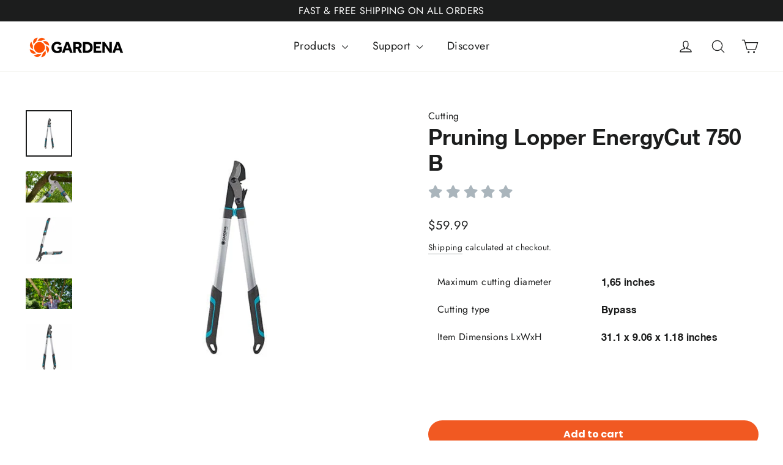

--- FILE ---
content_type: text/html; charset=utf-8
request_url: https://us.gardena.com/collections/cutting/products/pruning-lopper-energycut-750-b
body_size: 35904
content:
<!doctype html>
<html class="no-js" lang="en" dir="ltr">
  <head>
	<script src="//us.gardena.com/cdn/shop/files/pandectes-rules.js?v=16508809952949488565"></script>
	
    

    <meta name="google-site-verification" content="HZLpP0LJHGM0ugCO3uG2r2pXmCNv1_vaYeVIQkhrFqE">
    <meta charset="utf-8">
    <meta http-equiv="X-UA-Compatible" content="IE=edge,chrome=1">
    <meta name="viewport" content="width=device-width,initial-scale=1">
    <meta name="theme-color" content="#f15922">
    <link rel="canonical" href="https://us.gardena.com/products/pruning-lopper-energycut-750-b">
    <link rel="preconnect" href="https://cdn.shopify.com" crossorigin>
    <link rel="preconnect" href="https://fonts.shopifycdn.com" crossorigin>
    <link rel="dns-prefetch" href="https://productreviews.shopifycdn.com">
    <link rel="dns-prefetch" href="https://ajax.googleapis.com">
    <link rel="dns-prefetch" href="https://maps.googleapis.com">
    <link rel="dns-prefetch" href="https://maps.gstatic.com"><link rel="shortcut icon" href="//us.gardena.com/cdn/shop/files/favicon-gardena3_32x32.png?v=1739662800" type="image/png"><title>GARDENA Pruning Lopper EnergyCut 750 B
&ndash; Gardena
</title>
<meta name="description" content="With the Pruning Loppers EnergyCut 750 B from GARDENA you have the right tool for demanding cutting tasks, if you want to cut green branches. ✓ Maximum cutting diameter: 1,65 inches ✓ Cutting type: Bypass ✓ Item Dimensions LxWxH: 31.1 x 9.06 x 1.18 inches"><meta property="og:site_name" content="Gardena">
  <meta property="og:url" content="https://us.gardena.com/products/pruning-lopper-energycut-750-b">
  <meta property="og:title" content="Pruning Lopper EnergyCut 750 B">
  <meta property="og:type" content="product">
  <meta property="og:description" content="With the Pruning Loppers EnergyCut 750 B from GARDENA you have the right tool for demanding cutting tasks, if you want to cut green branches. ✓ Maximum cutting diameter: 1,65 inches ✓ Cutting type: Bypass ✓ Item Dimensions LxWxH: 31.1 x 9.06 x 1.18 inches"><meta property="og:image" content="http://us.gardena.com/cdn/shop/files/12007-20_small_d48c554d-885e-42f9-8dfb-467ac73c211d.jpg?v=1737004699">
    <meta property="og:image:secure_url" content="https://us.gardena.com/cdn/shop/files/12007-20_small_d48c554d-885e-42f9-8dfb-467ac73c211d.jpg?v=1737004699">
    <meta property="og:image:width" content="550">
    <meta property="og:image:height" content="550"><meta name="twitter:site" content="@">
  <meta name="twitter:card" content="summary_large_image">
  <meta name="twitter:title" content="Pruning Lopper EnergyCut 750 B">
  <meta name="twitter:description" content="With the Pruning Loppers EnergyCut 750 B from GARDENA you have the right tool for demanding cutting tasks, if you want to cut green branches. ✓ Maximum cutting diameter: 1,65 inches ✓ Cutting type: Bypass ✓ Item Dimensions LxWxH: 31.1 x 9.06 x 1.18 inches">
<style data-shopify>@font-face {
  font-family: Poppins;
  font-weight: 700;
  font-style: normal;
  font-display: swap;
  src: url("//us.gardena.com/cdn/fonts/poppins/poppins_n7.56758dcf284489feb014a026f3727f2f20a54626.woff2") format("woff2"),
       url("//us.gardena.com/cdn/fonts/poppins/poppins_n7.f34f55d9b3d3205d2cd6f64955ff4b36f0cfd8da.woff") format("woff");
}

  @font-face {
  font-family: Jost;
  font-weight: 400;
  font-style: normal;
  font-display: swap;
  src: url("//us.gardena.com/cdn/fonts/jost/jost_n4.d47a1b6347ce4a4c9f437608011273009d91f2b7.woff2") format("woff2"),
       url("//us.gardena.com/cdn/fonts/jost/jost_n4.791c46290e672b3f85c3d1c651ef2efa3819eadd.woff") format("woff");
}


  @font-face {
  font-family: Jost;
  font-weight: 600;
  font-style: normal;
  font-display: swap;
  src: url("//us.gardena.com/cdn/fonts/jost/jost_n6.ec1178db7a7515114a2d84e3dd680832b7af8b99.woff2") format("woff2"),
       url("//us.gardena.com/cdn/fonts/jost/jost_n6.b1178bb6bdd3979fef38e103a3816f6980aeaff9.woff") format("woff");
}

  @font-face {
  font-family: Jost;
  font-weight: 400;
  font-style: italic;
  font-display: swap;
  src: url("//us.gardena.com/cdn/fonts/jost/jost_i4.b690098389649750ada222b9763d55796c5283a5.woff2") format("woff2"),
       url("//us.gardena.com/cdn/fonts/jost/jost_i4.fd766415a47e50b9e391ae7ec04e2ae25e7e28b0.woff") format("woff");
}

  @font-face {
  font-family: Jost;
  font-weight: 600;
  font-style: italic;
  font-display: swap;
  src: url("//us.gardena.com/cdn/fonts/jost/jost_i6.9af7e5f39e3a108c08f24047a4276332d9d7b85e.woff2") format("woff2"),
       url("//us.gardena.com/cdn/fonts/jost/jost_i6.2bf310262638f998ed206777ce0b9a3b98b6fe92.woff") format("woff");
}

</style><link href="//us.gardena.com/cdn/shop/t/14/assets/theme.css?v=153061161242190962541702777323" rel="stylesheet" type="text/css" media="all" />
<style data-shopify>:root {
    --typeHeaderPrimary: Poppins;
    --typeHeaderFallback: sans-serif;
    --typeHeaderSize: 35px;
    --typeHeaderWeight: 700;
    --typeHeaderLineHeight: 1.2;
    --typeHeaderSpacing: 0.0em;

    --typeBasePrimary:Jost;
    --typeBaseFallback:sans-serif;
    --typeBaseSize: 16px;
    --typeBaseWeight: 400;
    --typeBaseLineHeight: 1.5;
    --typeBaseSpacing: 0.025em;

    --iconWeight: 3px;
    --iconLinecaps: round;
  }

  
.collection-hero__content:before,
  .hero__image-wrapper:before,
  .hero__media:before {
    background-image: linear-gradient(to bottom, rgba(0, 0, 0, 0.0) 0%, rgba(0, 0, 0, 0.0) 40%, rgba(0, 0, 0, 0.62) 100%);
  }

  .skrim__item-content .skrim__overlay:after {
    background-image: linear-gradient(to bottom, rgba(0, 0, 0, 0.0) 30%, rgba(0, 0, 0, 0.62) 100%);
  }

  .placeholder-content {
    background-image: linear-gradient(100deg, rgba(0,0,0,0) 40%, rgba(0, 0, 0, 0.0) 63%, rgba(0,0,0,0) 79%);
  }</style><script>
      document.documentElement.className = document.documentElement.className.replace('no-js', 'js');

      window.theme = window.theme || {};
      theme.routes = {
        home: "/",
        cart: "/cart.js",
        cartPage: "/cart",
        cartAdd: "/cart/add.js",
        cartChange: "/cart/change.js",
        search: "/search"
      };
      theme.strings = {
        soldOut: "Coming Soon",
        unavailable: "Unavailable",
        inStockLabel: "In stock, ready to ship",
        oneStockLabel: "Low stock - [count] item left",
        otherStockLabel: "Low stock - [count] items left",
        willNotShipUntil: "Ready to ship [date]",
        willBeInStockAfter: "Back in stock [date]",
        waitingForStock: "Inventory on the way",
        cartSavings: "You're saving [savings]",
        cartEmpty: "Your cart is currently empty.",
        cartTermsConfirmation: "You must agree with the terms and conditions of sales to check out",
        searchCollections: "Collections:",
        searchPages: "Pages:",
        searchArticles: "Articles:",
        maxQuantity: "You can only have [quantity] of [title] in your cart."
      };
      theme.settings = {
        cartType: "page",
        isCustomerTemplate: false,
        moneyFormat: "${{amount}}",
        predictiveSearch: true,
        predictiveSearchType: "product,article,page,collection",
        quickView: false,
        themeName: 'Motion',
        themeVersion: "10.2.0"
      };
    </script>

    <script>window.performance && window.performance.mark && window.performance.mark('shopify.content_for_header.start');</script><meta name="google-site-verification" content="eENQ7eyrHUTSdnkG0egMihjD7wLkxt40QXPHiB4tcuo">
<meta name="facebook-domain-verification" content="cafd1j7xnnthq3qg6zahu4fn7n3330">
<meta id="shopify-digital-wallet" name="shopify-digital-wallet" content="/61616685243/digital_wallets/dialog">
<meta name="shopify-checkout-api-token" content="a06881e6aa156310bbf020e27e1f5e9e">
<link rel="alternate" type="application/json+oembed" href="https://us.gardena.com/products/pruning-lopper-energycut-750-b.oembed">
<script async="async" src="/checkouts/internal/preloads.js?locale=en-US"></script>
<link rel="preconnect" href="https://shop.app" crossorigin="anonymous">
<script async="async" src="https://shop.app/checkouts/internal/preloads.js?locale=en-US&shop_id=61616685243" crossorigin="anonymous"></script>
<script id="apple-pay-shop-capabilities" type="application/json">{"shopId":61616685243,"countryCode":"US","currencyCode":"USD","merchantCapabilities":["supports3DS"],"merchantId":"gid:\/\/shopify\/Shop\/61616685243","merchantName":"Gardena","requiredBillingContactFields":["postalAddress","email","phone"],"requiredShippingContactFields":["postalAddress","email","phone"],"shippingType":"shipping","supportedNetworks":["visa","masterCard","amex","discover","elo","jcb"],"total":{"type":"pending","label":"Gardena","amount":"1.00"},"shopifyPaymentsEnabled":true,"supportsSubscriptions":true}</script>
<script id="shopify-features" type="application/json">{"accessToken":"a06881e6aa156310bbf020e27e1f5e9e","betas":["rich-media-storefront-analytics"],"domain":"us.gardena.com","predictiveSearch":true,"shopId":61616685243,"locale":"en"}</script>
<script>var Shopify = Shopify || {};
Shopify.shop = "orbitgardena.myshopify.com";
Shopify.locale = "en";
Shopify.currency = {"active":"USD","rate":"1.0"};
Shopify.country = "US";
Shopify.theme = {"name":"theme-motion-v-10\/main","id":133161910459,"schema_name":"Motion","schema_version":"10.2.0","theme_store_id":null,"role":"main"};
Shopify.theme.handle = "null";
Shopify.theme.style = {"id":null,"handle":null};
Shopify.cdnHost = "us.gardena.com/cdn";
Shopify.routes = Shopify.routes || {};
Shopify.routes.root = "/";</script>
<script type="module">!function(o){(o.Shopify=o.Shopify||{}).modules=!0}(window);</script>
<script>!function(o){function n(){var o=[];function n(){o.push(Array.prototype.slice.apply(arguments))}return n.q=o,n}var t=o.Shopify=o.Shopify||{};t.loadFeatures=n(),t.autoloadFeatures=n()}(window);</script>
<script>
  window.ShopifyPay = window.ShopifyPay || {};
  window.ShopifyPay.apiHost = "shop.app\/pay";
  window.ShopifyPay.redirectState = null;
</script>
<script id="shop-js-analytics" type="application/json">{"pageType":"product"}</script>
<script defer="defer" async type="module" src="//us.gardena.com/cdn/shopifycloud/shop-js/modules/v2/client.init-shop-cart-sync_BT-GjEfc.en.esm.js"></script>
<script defer="defer" async type="module" src="//us.gardena.com/cdn/shopifycloud/shop-js/modules/v2/chunk.common_D58fp_Oc.esm.js"></script>
<script defer="defer" async type="module" src="//us.gardena.com/cdn/shopifycloud/shop-js/modules/v2/chunk.modal_xMitdFEc.esm.js"></script>
<script type="module">
  await import("//us.gardena.com/cdn/shopifycloud/shop-js/modules/v2/client.init-shop-cart-sync_BT-GjEfc.en.esm.js");
await import("//us.gardena.com/cdn/shopifycloud/shop-js/modules/v2/chunk.common_D58fp_Oc.esm.js");
await import("//us.gardena.com/cdn/shopifycloud/shop-js/modules/v2/chunk.modal_xMitdFEc.esm.js");

  window.Shopify.SignInWithShop?.initShopCartSync?.({"fedCMEnabled":true,"windoidEnabled":true});

</script>
<script>
  window.Shopify = window.Shopify || {};
  if (!window.Shopify.featureAssets) window.Shopify.featureAssets = {};
  window.Shopify.featureAssets['shop-js'] = {"shop-cart-sync":["modules/v2/client.shop-cart-sync_DZOKe7Ll.en.esm.js","modules/v2/chunk.common_D58fp_Oc.esm.js","modules/v2/chunk.modal_xMitdFEc.esm.js"],"init-fed-cm":["modules/v2/client.init-fed-cm_B6oLuCjv.en.esm.js","modules/v2/chunk.common_D58fp_Oc.esm.js","modules/v2/chunk.modal_xMitdFEc.esm.js"],"shop-cash-offers":["modules/v2/client.shop-cash-offers_D2sdYoxE.en.esm.js","modules/v2/chunk.common_D58fp_Oc.esm.js","modules/v2/chunk.modal_xMitdFEc.esm.js"],"shop-login-button":["modules/v2/client.shop-login-button_QeVjl5Y3.en.esm.js","modules/v2/chunk.common_D58fp_Oc.esm.js","modules/v2/chunk.modal_xMitdFEc.esm.js"],"pay-button":["modules/v2/client.pay-button_DXTOsIq6.en.esm.js","modules/v2/chunk.common_D58fp_Oc.esm.js","modules/v2/chunk.modal_xMitdFEc.esm.js"],"shop-button":["modules/v2/client.shop-button_DQZHx9pm.en.esm.js","modules/v2/chunk.common_D58fp_Oc.esm.js","modules/v2/chunk.modal_xMitdFEc.esm.js"],"avatar":["modules/v2/client.avatar_BTnouDA3.en.esm.js"],"init-windoid":["modules/v2/client.init-windoid_CR1B-cfM.en.esm.js","modules/v2/chunk.common_D58fp_Oc.esm.js","modules/v2/chunk.modal_xMitdFEc.esm.js"],"init-shop-for-new-customer-accounts":["modules/v2/client.init-shop-for-new-customer-accounts_C_vY_xzh.en.esm.js","modules/v2/client.shop-login-button_QeVjl5Y3.en.esm.js","modules/v2/chunk.common_D58fp_Oc.esm.js","modules/v2/chunk.modal_xMitdFEc.esm.js"],"init-shop-email-lookup-coordinator":["modules/v2/client.init-shop-email-lookup-coordinator_BI7n9ZSv.en.esm.js","modules/v2/chunk.common_D58fp_Oc.esm.js","modules/v2/chunk.modal_xMitdFEc.esm.js"],"init-shop-cart-sync":["modules/v2/client.init-shop-cart-sync_BT-GjEfc.en.esm.js","modules/v2/chunk.common_D58fp_Oc.esm.js","modules/v2/chunk.modal_xMitdFEc.esm.js"],"shop-toast-manager":["modules/v2/client.shop-toast-manager_DiYdP3xc.en.esm.js","modules/v2/chunk.common_D58fp_Oc.esm.js","modules/v2/chunk.modal_xMitdFEc.esm.js"],"init-customer-accounts":["modules/v2/client.init-customer-accounts_D9ZNqS-Q.en.esm.js","modules/v2/client.shop-login-button_QeVjl5Y3.en.esm.js","modules/v2/chunk.common_D58fp_Oc.esm.js","modules/v2/chunk.modal_xMitdFEc.esm.js"],"init-customer-accounts-sign-up":["modules/v2/client.init-customer-accounts-sign-up_iGw4briv.en.esm.js","modules/v2/client.shop-login-button_QeVjl5Y3.en.esm.js","modules/v2/chunk.common_D58fp_Oc.esm.js","modules/v2/chunk.modal_xMitdFEc.esm.js"],"shop-follow-button":["modules/v2/client.shop-follow-button_CqMgW2wH.en.esm.js","modules/v2/chunk.common_D58fp_Oc.esm.js","modules/v2/chunk.modal_xMitdFEc.esm.js"],"checkout-modal":["modules/v2/client.checkout-modal_xHeaAweL.en.esm.js","modules/v2/chunk.common_D58fp_Oc.esm.js","modules/v2/chunk.modal_xMitdFEc.esm.js"],"shop-login":["modules/v2/client.shop-login_D91U-Q7h.en.esm.js","modules/v2/chunk.common_D58fp_Oc.esm.js","modules/v2/chunk.modal_xMitdFEc.esm.js"],"lead-capture":["modules/v2/client.lead-capture_BJmE1dJe.en.esm.js","modules/v2/chunk.common_D58fp_Oc.esm.js","modules/v2/chunk.modal_xMitdFEc.esm.js"],"payment-terms":["modules/v2/client.payment-terms_Ci9AEqFq.en.esm.js","modules/v2/chunk.common_D58fp_Oc.esm.js","modules/v2/chunk.modal_xMitdFEc.esm.js"]};
</script>
<script>(function() {
  var isLoaded = false;
  function asyncLoad() {
    if (isLoaded) return;
    isLoaded = true;
    var urls = ["https:\/\/d33a6lvgbd0fej.cloudfront.net\/script_tag\/secomapp.scripttag.js?shop=orbitgardena.myshopify.com","\/\/cdn.shopify.com\/proxy\/445a1e935af9ea8bda93effd271ed031d1037b36545935e323030073e9baaaaa\/new.getgobot.com\/connect\/shopify\/js\/-OHxvt2vF8rJCRw07wnu\/090bd5f9675c9e103b4b42849b5f0ac6029a1c18bd83d1f626c01ebcb10a63c8?shop=orbitgardena.myshopify.com\u0026sp-cache-control=cHVibGljLCBtYXgtYWdlPTkwMA","https:\/\/quizify.arhamcommerce.com\/js\/shortcode.js?shop=orbitgardena.myshopify.com","https:\/\/tools.luckyorange.com\/core\/lo.js?site-id=d2c65018\u0026shop=orbitgardena.myshopify.com"];
    for (var i = 0; i < urls.length; i++) {
      var s = document.createElement('script');
      s.type = 'text/javascript';
      s.async = true;
      s.src = urls[i];
      var x = document.getElementsByTagName('script')[0];
      x.parentNode.insertBefore(s, x);
    }
  };
  if(window.attachEvent) {
    window.attachEvent('onload', asyncLoad);
  } else {
    window.addEventListener('load', asyncLoad, false);
  }
})();</script>
<script id="__st">var __st={"a":61616685243,"offset":-25200,"reqid":"776bec8b-ef74-493d-af6c-6fac3085aca9-1769493223","pageurl":"us.gardena.com\/collections\/cutting\/products\/pruning-lopper-energycut-750-b","u":"1c661fc00c3d","p":"product","rtyp":"product","rid":7881066807483};</script>
<script>window.ShopifyPaypalV4VisibilityTracking = true;</script>
<script id="captcha-bootstrap">!function(){'use strict';const t='contact',e='account',n='new_comment',o=[[t,t],['blogs',n],['comments',n],[t,'customer']],c=[[e,'customer_login'],[e,'guest_login'],[e,'recover_customer_password'],[e,'create_customer']],r=t=>t.map((([t,e])=>`form[action*='/${t}']:not([data-nocaptcha='true']) input[name='form_type'][value='${e}']`)).join(','),a=t=>()=>t?[...document.querySelectorAll(t)].map((t=>t.form)):[];function s(){const t=[...o],e=r(t);return a(e)}const i='password',u='form_key',d=['recaptcha-v3-token','g-recaptcha-response','h-captcha-response',i],f=()=>{try{return window.sessionStorage}catch{return}},m='__shopify_v',_=t=>t.elements[u];function p(t,e,n=!1){try{const o=window.sessionStorage,c=JSON.parse(o.getItem(e)),{data:r}=function(t){const{data:e,action:n}=t;return t[m]||n?{data:e,action:n}:{data:t,action:n}}(c);for(const[e,n]of Object.entries(r))t.elements[e]&&(t.elements[e].value=n);n&&o.removeItem(e)}catch(o){console.error('form repopulation failed',{error:o})}}const l='form_type',E='cptcha';function T(t){t.dataset[E]=!0}const w=window,h=w.document,L='Shopify',v='ce_forms',y='captcha';let A=!1;((t,e)=>{const n=(g='f06e6c50-85a8-45c8-87d0-21a2b65856fe',I='https://cdn.shopify.com/shopifycloud/storefront-forms-hcaptcha/ce_storefront_forms_captcha_hcaptcha.v1.5.2.iife.js',D={infoText:'Protected by hCaptcha',privacyText:'Privacy',termsText:'Terms'},(t,e,n)=>{const o=w[L][v],c=o.bindForm;if(c)return c(t,g,e,D).then(n);var r;o.q.push([[t,g,e,D],n]),r=I,A||(h.body.append(Object.assign(h.createElement('script'),{id:'captcha-provider',async:!0,src:r})),A=!0)});var g,I,D;w[L]=w[L]||{},w[L][v]=w[L][v]||{},w[L][v].q=[],w[L][y]=w[L][y]||{},w[L][y].protect=function(t,e){n(t,void 0,e),T(t)},Object.freeze(w[L][y]),function(t,e,n,w,h,L){const[v,y,A,g]=function(t,e,n){const i=e?o:[],u=t?c:[],d=[...i,...u],f=r(d),m=r(i),_=r(d.filter((([t,e])=>n.includes(e))));return[a(f),a(m),a(_),s()]}(w,h,L),I=t=>{const e=t.target;return e instanceof HTMLFormElement?e:e&&e.form},D=t=>v().includes(t);t.addEventListener('submit',(t=>{const e=I(t);if(!e)return;const n=D(e)&&!e.dataset.hcaptchaBound&&!e.dataset.recaptchaBound,o=_(e),c=g().includes(e)&&(!o||!o.value);(n||c)&&t.preventDefault(),c&&!n&&(function(t){try{if(!f())return;!function(t){const e=f();if(!e)return;const n=_(t);if(!n)return;const o=n.value;o&&e.removeItem(o)}(t);const e=Array.from(Array(32),(()=>Math.random().toString(36)[2])).join('');!function(t,e){_(t)||t.append(Object.assign(document.createElement('input'),{type:'hidden',name:u})),t.elements[u].value=e}(t,e),function(t,e){const n=f();if(!n)return;const o=[...t.querySelectorAll(`input[type='${i}']`)].map((({name:t})=>t)),c=[...d,...o],r={};for(const[a,s]of new FormData(t).entries())c.includes(a)||(r[a]=s);n.setItem(e,JSON.stringify({[m]:1,action:t.action,data:r}))}(t,e)}catch(e){console.error('failed to persist form',e)}}(e),e.submit())}));const S=(t,e)=>{t&&!t.dataset[E]&&(n(t,e.some((e=>e===t))),T(t))};for(const o of['focusin','change'])t.addEventListener(o,(t=>{const e=I(t);D(e)&&S(e,y())}));const B=e.get('form_key'),M=e.get(l),P=B&&M;t.addEventListener('DOMContentLoaded',(()=>{const t=y();if(P)for(const e of t)e.elements[l].value===M&&p(e,B);[...new Set([...A(),...v().filter((t=>'true'===t.dataset.shopifyCaptcha))])].forEach((e=>S(e,t)))}))}(h,new URLSearchParams(w.location.search),n,t,e,['guest_login'])})(!0,!0)}();</script>
<script integrity="sha256-4kQ18oKyAcykRKYeNunJcIwy7WH5gtpwJnB7kiuLZ1E=" data-source-attribution="shopify.loadfeatures" defer="defer" src="//us.gardena.com/cdn/shopifycloud/storefront/assets/storefront/load_feature-a0a9edcb.js" crossorigin="anonymous"></script>
<script crossorigin="anonymous" defer="defer" src="//us.gardena.com/cdn/shopifycloud/storefront/assets/shopify_pay/storefront-65b4c6d7.js?v=20250812"></script>
<script data-source-attribution="shopify.dynamic_checkout.dynamic.init">var Shopify=Shopify||{};Shopify.PaymentButton=Shopify.PaymentButton||{isStorefrontPortableWallets:!0,init:function(){window.Shopify.PaymentButton.init=function(){};var t=document.createElement("script");t.src="https://us.gardena.com/cdn/shopifycloud/portable-wallets/latest/portable-wallets.en.js",t.type="module",document.head.appendChild(t)}};
</script>
<script data-source-attribution="shopify.dynamic_checkout.buyer_consent">
  function portableWalletsHideBuyerConsent(e){var t=document.getElementById("shopify-buyer-consent"),n=document.getElementById("shopify-subscription-policy-button");t&&n&&(t.classList.add("hidden"),t.setAttribute("aria-hidden","true"),n.removeEventListener("click",e))}function portableWalletsShowBuyerConsent(e){var t=document.getElementById("shopify-buyer-consent"),n=document.getElementById("shopify-subscription-policy-button");t&&n&&(t.classList.remove("hidden"),t.removeAttribute("aria-hidden"),n.addEventListener("click",e))}window.Shopify?.PaymentButton&&(window.Shopify.PaymentButton.hideBuyerConsent=portableWalletsHideBuyerConsent,window.Shopify.PaymentButton.showBuyerConsent=portableWalletsShowBuyerConsent);
</script>
<script data-source-attribution="shopify.dynamic_checkout.cart.bootstrap">document.addEventListener("DOMContentLoaded",(function(){function t(){return document.querySelector("shopify-accelerated-checkout-cart, shopify-accelerated-checkout")}if(t())Shopify.PaymentButton.init();else{new MutationObserver((function(e,n){t()&&(Shopify.PaymentButton.init(),n.disconnect())})).observe(document.body,{childList:!0,subtree:!0})}}));
</script>
<link id="shopify-accelerated-checkout-styles" rel="stylesheet" media="screen" href="https://us.gardena.com/cdn/shopifycloud/portable-wallets/latest/accelerated-checkout-backwards-compat.css" crossorigin="anonymous">
<style id="shopify-accelerated-checkout-cart">
        #shopify-buyer-consent {
  margin-top: 1em;
  display: inline-block;
  width: 100%;
}

#shopify-buyer-consent.hidden {
  display: none;
}

#shopify-subscription-policy-button {
  background: none;
  border: none;
  padding: 0;
  text-decoration: underline;
  font-size: inherit;
  cursor: pointer;
}

#shopify-subscription-policy-button::before {
  box-shadow: none;
}

      </style>

<script>window.performance && window.performance.mark && window.performance.mark('shopify.content_for_header.end');</script>

    <script src="//us.gardena.com/cdn/shop/t/14/assets/vendor-scripts-v14.js" defer="defer"></script><script src="//us.gardena.com/cdn/shop/t/14/assets/theme.js?v=127566320567172599011681932448" defer="defer"></script>

    <script>
    <p class="sc-storm-ui-30073457__sc-b4z2xs-7 fckCOj sc-storm-ui-30073457__sc-b4z2xs-13 kriEAP">This is your Amazon Advertising tag. View the <a target="_blank" href="https://advertising.amazon.com/dsp/help#GLZ54GXQW773A6MG" class="sc-storm-ui-30073457__sc-1bv5f00-0 DjPTF">step-by-step instructions</a> in the help center.</p><p class="sc-storm-ui-30073457__sc-b4z2xs-7 fckCOj sc-storm-ui-30073457__sc-b4z2xs-13 kriEAP">----</p><p class="sc-storm-ui-30073457__sc-b4z2xs-7 fckCOj sc-storm-ui-30073457__sc-b4z2xs-13 kriEAP"><span style="white-space: pre-wrap;">&lt;script&gt; !function(w,d,s,t,a){if(w.amzn)return;w.amzn=a=function(){w.amzn.q.push([arguments,(new Date).getTime()])};a.q=[];a.version="0.0";s=d.createElement("script");s.src="https://c.amazon-adsystem.com/aat/amzn.js";s.id="amzn-pixel";s.async=true;t=d.getElementsByTagName("script")[0];t.parentNode.insertBefore(s,t)}(window,document); amzn("setRegion", "NA"); amzn("addTag", "992ad202-105d-4d21-86e7-4870f96c88b5"); amzn("trackEvent", "PageView"); &lt;/script&gt;</span></p>
      </script>
    
  <!-- BEGIN app block: shopify://apps/pandectes-gdpr/blocks/banner/58c0baa2-6cc1-480c-9ea6-38d6d559556a -->
  
    
      <!-- TCF is active, scripts are loaded above -->
      
        <script>
          if (!window.PandectesRulesSettings) {
            window.PandectesRulesSettings = {"store":{"id":61616685243,"adminMode":false,"headless":false,"storefrontRootDomain":"","checkoutRootDomain":"","storefrontAccessToken":""},"banner":{"revokableTrigger":false,"cookiesBlockedByDefault":"7","hybridStrict":false,"isActive":true},"geolocation":{"brOnly":false,"caOnly":false,"euOnly":false,"jpOnly":false,"thOnly":false,"canadaOnly":false,"canadaLaw25":false,"canadaPipeda":false,"globalVisibility":true},"blocker":{"isActive":true,"googleConsentMode":{"isActive":true,"id":"","analyticsId":"","adStorageCategory":4,"analyticsStorageCategory":2,"functionalityStorageCategory":1,"personalizationStorageCategory":1,"securityStorageCategory":0,"customEvent":true,"redactData":true,"urlPassthrough":false},"facebookPixel":{"isActive":true,"id":"3564840653745620","ldu":false},"microsoft":{},"clarity":{},"rakuten":{"isActive":false,"cmp":false,"ccpa":false},"gpcIsActive":true,"defaultBlocked":7,"patterns":{"whiteList":["pay.google.com"],"blackList":{"1":["www.paypal.com","static.hotjar.com/c/hotjar","google-analytics.com|googletagmanager.com/gtag/destination|googletagmanager.com/gtag/js?id=UA|googletagmanager.com/gtag/js?id=G"],"2":["https://www.googletagmanager.com/gtm.js?id=GTM"],"4":["bat.bing.com","googleads.g.doubleclick.net","s.pinimg.com/ct/core.js|s.pinimg.com/ct/lib","analytics.tiktok.com/i18n/pixel","static.ads-twitter.com/uwt.js|static.ads-twitter.com/oct.js","googletagmanager.com/gtag/js\\?id=AW|googleadservices.com","s.adroll.com/j/","static.klaviyo.com|www.klaviyo.com|static-tracking.klaviyo.com|a.klaviyo.com","connect.facebook.net","intg.snapchat.com/shopify/shopify-scevent-init.js"],"8":[]},"iframesWhiteList":[],"iframesBlackList":{"1":["player.vimeo.com","www.youtube.com|www.youtube-nocookie.com"],"2":[],"4":[],"8":[]},"beaconsWhiteList":[],"beaconsBlackList":{"1":[],"2":[],"4":[],"8":[]}}}};
            const rulesScript = document.createElement('script');
            window.PandectesRulesSettings.auto = true;
            rulesScript.src = "https://cdn.shopify.com/extensions/019bf9f2-2284-7e6a-94f3-548acaed6f98/gdpr-246/assets/pandectes-rules.js";
            const firstChild = document.head.firstChild;
            document.head.insertBefore(rulesScript, firstChild);
          }
        </script>
      
      <script>
        
          window.PandectesSettings = {"store":{"id":61616685243,"plan":"premium","theme":"theme-motion-v-10/main","primaryLocale":"en","adminMode":false,"headless":false,"storefrontRootDomain":"","checkoutRootDomain":"","storefrontAccessToken":""},"tsPublished":1763762296,"declaration":{"showPurpose":true,"showProvider":true,"showDateGenerated":true},"language":{"unpublished":[],"languageMode":"Single","fallbackLanguage":"en","languageDetection":"browser","languagesSupported":[]},"texts":{"managed":{"headerText":{"en":"We respect your privacy"},"consentText":{"en":"This website uses cookies to ensure you get the best experience."},"linkText":{"en":"Learn more"},"imprintText":{"en":"State Privacy Laws"},"googleLinkText":{"en":"Google's Privacy Terms"},"allowButtonText":{"en":"Accept"},"denyButtonText":{"en":"Decline"},"dismissButtonText":{"en":"Ok"},"leaveSiteButtonText":{"en":"Leave this site"},"preferencesButtonText":{"en":"Preferences"},"cookiePolicyText":{"en":"Cookie policy"},"preferencesPopupTitleText":{"en":"Manage consent preferences"},"preferencesPopupIntroText":{"en":"We use cookies to optimize website functionality, analyze the performance, and provide personalized experience to you. Some cookies are essential to make the website operate and function correctly. Those cookies cannot be disabled. In this window you can manage your preference of cookies."},"preferencesPopupSaveButtonText":{"en":"Save preferences"},"preferencesPopupCloseButtonText":{"en":"Close"},"preferencesPopupAcceptAllButtonText":{"en":"Accept all"},"preferencesPopupRejectAllButtonText":{"en":"Reject all"},"cookiesDetailsText":{"en":"Cookies details"},"preferencesPopupAlwaysAllowedText":{"en":"Always allowed"},"accessSectionParagraphText":{"en":"You have the right to request access to your data at any time."},"accessSectionTitleText":{"en":"Data portability"},"accessSectionAccountInfoActionText":{"en":"Personal data"},"accessSectionDownloadReportActionText":{"en":"Request export"},"accessSectionGDPRRequestsActionText":{"en":"Data subject requests"},"accessSectionOrdersRecordsActionText":{"en":"Orders"},"rectificationSectionParagraphText":{"en":"You have the right to request your data to be updated whenever you think it is appropriate."},"rectificationSectionTitleText":{"en":"Data Rectification"},"rectificationCommentPlaceholder":{"en":"Describe what you want to be updated"},"rectificationCommentValidationError":{"en":"Comment is required"},"rectificationSectionEditAccountActionText":{"en":"Request an update"},"erasureSectionTitleText":{"en":"Right to be forgotten"},"erasureSectionParagraphText":{"en":"You have the right to ask all your data to be erased. After that, you will no longer be able to access your account."},"erasureSectionRequestDeletionActionText":{"en":"Request personal data deletion"},"consentDate":{"en":"Consent date"},"consentId":{"en":"Consent ID"},"consentSectionChangeConsentActionText":{"en":"Change consent preference"},"consentSectionConsentedText":{"en":"You consented to the cookies policy of this website on"},"consentSectionNoConsentText":{"en":"You have not consented to the cookies policy of this website."},"consentSectionTitleText":{"en":"Your cookie consent"},"consentStatus":{"en":"Consent preference"},"confirmationFailureMessage":{"en":"Your request was not verified. Please try again and if problem persists, contact store owner for assistance"},"confirmationFailureTitle":{"en":"A problem occurred"},"confirmationSuccessMessage":{"en":"We will soon get back to you as to your request."},"confirmationSuccessTitle":{"en":"Your request is verified"},"guestsSupportEmailFailureMessage":{"en":"Your request was not submitted. Please try again and if problem persists, contact store owner for assistance."},"guestsSupportEmailFailureTitle":{"en":"A problem occurred"},"guestsSupportEmailPlaceholder":{"en":"E-mail address"},"guestsSupportEmailSuccessMessage":{"en":"If you are registered as a customer of this store, you will soon receive an email with instructions on how to proceed."},"guestsSupportEmailSuccessTitle":{"en":"Thank you for your request"},"guestsSupportEmailValidationError":{"en":"Email is not valid"},"guestsSupportInfoText":{"en":"Please login with your customer account to further proceed."},"submitButton":{"en":"Submit"},"submittingButton":{"en":"Submitting..."},"cancelButton":{"en":"Cancel"},"declIntroText":{"en":"We use cookies to optimize website functionality, analyze the performance, and provide personalized experience to you. Some cookies are essential to make the website operate and function correctly. Those cookies cannot be disabled. In this window you can manage your preference of cookies."},"declName":{"en":"Name"},"declPurpose":{"en":"Purpose"},"declType":{"en":"Type"},"declRetention":{"en":"Retention"},"declProvider":{"en":"Provider"},"declFirstParty":{"en":"First-party"},"declThirdParty":{"en":"Third-party"},"declSeconds":{"en":"seconds"},"declMinutes":{"en":"minutes"},"declHours":{"en":"hours"},"declDays":{"en":"days"},"declWeeks":{"en":"week(s)"},"declMonths":{"en":"months"},"declYears":{"en":"years"},"declSession":{"en":"Session"},"declDomain":{"en":"Domain"},"declPath":{"en":"Path"}},"categories":{"strictlyNecessaryCookiesTitleText":{"en":"Strictly necessary cookies"},"strictlyNecessaryCookiesDescriptionText":{"en":"These cookies are essential in order to enable you to move around the website and use its features, such as accessing secure areas of the website. The website cannot function properly without these cookies."},"functionalityCookiesTitleText":{"en":"Functional cookies"},"functionalityCookiesDescriptionText":{"en":"These cookies enable the site to provide enhanced functionality and personalisation. They may be set by us or by third party providers whose services we have added to our pages. If you do not allow these cookies then some or all of these services may not function properly."},"performanceCookiesTitleText":{"en":"Performance cookies"},"performanceCookiesDescriptionText":{"en":"These cookies enable us to monitor and improve the performance of our website. For example, they allow us to count visits, identify traffic sources and see which parts of the site are most popular."},"targetingCookiesTitleText":{"en":"Targeting cookies"},"targetingCookiesDescriptionText":{"en":"These cookies may be set through our site by our advertising partners. They may be used by those companies to build a profile of your interests and show you relevant adverts on other sites.    They do not store directly personal information, but are based on uniquely identifying your browser and internet device. If you do not allow these cookies, you will experience less targeted advertising."},"unclassifiedCookiesTitleText":{"en":"Unclassified cookies"},"unclassifiedCookiesDescriptionText":{"en":"Unclassified cookies are cookies that we are in the process of classifying, together with the providers of individual cookies."}},"auto":{}},"library":{"previewMode":false,"fadeInTimeout":0,"defaultBlocked":7,"showLink":false,"showImprintLink":false,"showGoogleLink":false,"enabled":true,"cookie":{"expiryDays":1,"secure":true,"domain":""},"dismissOnScroll":false,"dismissOnWindowClick":false,"dismissOnTimeout":false,"palette":{"popup":{"background":"#FFFFFF","backgroundForCalculations":{"a":1,"b":255,"g":255,"r":255},"text":"#000000"},"button":{"background":"#000000","backgroundForCalculations":{"a":1,"b":0,"g":0,"r":0},"text":"#FFFFFF","textForCalculation":{"a":1,"b":255,"g":255,"r":255},"border":"transparent"}},"content":{"href":"https://us.gardena.com/pages/privacy-policy","imprintHref":"https://us.gardena.com/pages/imprint","close":"&#10005;","target":"","logo":"<img class=\"cc-banner-logo\" style=\"max-height: 40px;\" src=\"https://orbitgardena.myshopify.com/cdn/shop/files/pandectes-banner-logo.png\" alt=\"Cookie banner\" />"},"window":"<div role=\"dialog\" aria-label=\"{{header}}\" aria-describedby=\"cookieconsent:desc\" id=\"pandectes-banner\" class=\"cc-window-wrapper cc-bottom-wrapper\"><div class=\"pd-cookie-banner-window cc-window {{classes}}\">{{children}}</div></div>","compliance":{"opt-both":"<div class=\"cc-compliance cc-highlight\">{{deny}}{{allow}}</div>"},"type":"opt-both","layouts":{"basic":"{{logo}}{{message}}{{compliance}}"},"position":"bottom","theme":"classic","revokable":true,"animateRevokable":true,"revokableReset":false,"revokableLogoUrl":"https://orbitgardena.myshopify.com/cdn/shop/files/pandectes-reopen-logo.png","revokablePlacement":"bottom-right","revokableMarginHorizontal":15,"revokableMarginVertical":15,"static":false,"autoAttach":true,"hasTransition":true,"blacklistPage":[""],"elements":{"close":"<button aria-label=\"Close\" type=\"button\" class=\"cc-close\">{{close}}</button>","dismiss":"<button type=\"button\" class=\"cc-btn cc-btn-decision cc-dismiss\">{{dismiss}}</button>","allow":"<button type=\"button\" class=\"cc-btn cc-btn-decision cc-allow\">{{allow}}</button>","deny":"<button type=\"button\" class=\"cc-btn cc-btn-decision cc-deny\">{{deny}}</button>","preferences":"<button type=\"button\" class=\"cc-btn cc-settings\" aria-controls=\"pd-cp-preferences\" onclick=\"Pandectes.fn.openPreferences()\">{{preferences}}</button>"}},"geolocation":{"brOnly":false,"caOnly":false,"euOnly":false,"jpOnly":false,"thOnly":false,"canadaOnly":false,"canadaLaw25":false,"canadaPipeda":false,"globalVisibility":true},"dsr":{"guestsSupport":true,"accessSectionDownloadReportAuto":true},"banner":{"resetTs":1686937746,"extraCss":"        .cc-banner-logo {max-width: 24em!important;}    @media(min-width: 768px) {.cc-window.cc-floating{max-width: 24em!important;width: 24em!important;}}    .cc-message, .pd-cookie-banner-window .cc-header, .cc-logo {text-align: right}    .cc-window-wrapper{z-index: 2147483647;}    .cc-window{z-index: 2147483647;font-family: inherit;}    .pd-cookie-banner-window .cc-header{font-family: inherit;}    .pd-cp-ui{font-family: inherit; background-color: #FFFFFF;color:#000000;}    button.pd-cp-btn, a.pd-cp-btn{background-color:#000000;color:#FFFFFF!important;}    input + .pd-cp-preferences-slider{background-color: rgba(0, 0, 0, 0.3)}    .pd-cp-scrolling-section::-webkit-scrollbar{background-color: rgba(0, 0, 0, 0.3)}    input:checked + .pd-cp-preferences-slider{background-color: rgba(0, 0, 0, 1)}    .pd-cp-scrolling-section::-webkit-scrollbar-thumb {background-color: rgba(0, 0, 0, 1)}    .pd-cp-ui-close{color:#000000;}    .pd-cp-preferences-slider:before{background-color: #FFFFFF}    .pd-cp-title:before {border-color: #000000!important}    .pd-cp-preferences-slider{background-color:#000000}    .pd-cp-toggle{color:#000000!important}    @media(max-width:699px) {.pd-cp-ui-close-top svg {fill: #000000}}    .pd-cp-toggle:hover,.pd-cp-toggle:visited,.pd-cp-toggle:active{color:#000000!important}    .pd-cookie-banner-window {box-shadow: 0 0 18px rgb(0 0 0 / 20%);}  ","customJavascript":{},"showPoweredBy":false,"logoHeight":40,"revokableTrigger":false,"hybridStrict":false,"cookiesBlockedByDefault":"7","isActive":true,"implicitSavePreferences":false,"cookieIcon":true,"blockBots":false,"showCookiesDetails":false,"hasTransition":true,"blockingPage":false,"showOnlyLandingPage":false,"leaveSiteUrl":"https://www.google.com","linkRespectStoreLang":false},"cookies":{"0":[{"name":"secure_customer_sig","type":"http","domain":"us.gardena.com","path":"/","provider":"Shopify","firstParty":true,"retention":"1 year(s)","session":false,"expires":1,"unit":"declYears","purpose":{"en":"Used in connection with customer login."}},{"name":"localization","type":"http","domain":"us.gardena.com","path":"/","provider":"Shopify","firstParty":true,"retention":"1 year(s)","session":false,"expires":1,"unit":"declYears","purpose":{"en":"Shopify store localization"}},{"name":"cart_currency","type":"http","domain":"us.gardena.com","path":"/","provider":"Shopify","firstParty":true,"retention":"15 day(s)","session":false,"expires":15,"unit":"declDays","purpose":{"en":"Used in connection with shopping cart."}},{"name":"_shopify_tm","type":"http","domain":".gardena.com","path":"/","provider":"Shopify","firstParty":true,"retention":"30 minute(s)","session":false,"expires":30,"unit":"declMinutes","purpose":{"en":"Used for managing customer privacy settings."}},{"name":"_shopify_tw","type":"http","domain":".gardena.com","path":"/","provider":"Shopify","firstParty":true,"retention":"14 day(s)","session":false,"expires":14,"unit":"declDays","purpose":{"en":"Used for managing customer privacy settings."}},{"name":"shopify_pay_redirect","type":"http","domain":"us.gardena.com","path":"/","provider":"Shopify","firstParty":true,"retention":"60 minute(s)","session":false,"expires":60,"unit":"declMinutes","purpose":{"en":"Used in connection with checkout."}},{"name":"keep_alive","type":"http","domain":"us.gardena.com","path":"/","provider":"Shopify","firstParty":true,"retention":"30 minute(s)","session":false,"expires":30,"unit":"declMinutes","purpose":{"en":"Used in connection with buyer localization."}},{"name":"cart_sig","type":"http","domain":"us.gardena.com","path":"/","provider":"Shopify","firstParty":true,"retention":"15 day(s)","session":false,"expires":15,"unit":"declDays","purpose":{"en":"Used in connection with checkout."}},{"name":"_cmp_a","type":"http","domain":".gardena.com","path":"/","provider":"Shopify","firstParty":true,"retention":"2 day(s)","session":false,"expires":2,"unit":"declDays","purpose":{"en":"Used for managing customer privacy settings."}},{"name":"_shopify_m","type":"http","domain":".gardena.com","path":"/","provider":"Shopify","firstParty":true,"retention":"1 year(s)","session":false,"expires":1,"unit":"declYears","purpose":{"en":"Used for managing customer privacy settings."}},{"name":"_tracking_consent","type":"http","domain":".gardena.com","path":"/","provider":"Shopify","firstParty":true,"retention":"1 year(s)","session":false,"expires":1,"unit":"declYears","purpose":{"en":"Tracking preferences."}},{"name":"_secure_session_id","type":"http","domain":"us.gardena.com","path":"/","provider":"Shopify","firstParty":true,"retention":"24 hour(s)","session":false,"expires":24,"unit":"declHours","purpose":{"en":"Used in connection with navigation through a storefront."}}],"1":[{"name":"VISITOR_INFO1_LIVE","type":"http","domain":".youtube.com","path":"/","provider":"Google","firstParty":true,"retention":"180 day(s)","session":false,"expires":180,"unit":"declDays","purpose":{"en":"A cookie that YouTube sets that measures your bandwidth to determine whether you get the new player interface or the old."}}],"2":[{"name":"_y","type":"http","domain":".gardena.com","path":"/","provider":"Shopify","firstParty":true,"retention":"1 year(s)","session":false,"expires":1,"unit":"declYears","purpose":{"en":"Shopify analytics."}},{"name":"_s","type":"http","domain":".gardena.com","path":"/","provider":"Shopify","firstParty":true,"retention":"31 minute(s)","session":false,"expires":31,"unit":"declMinutes","purpose":{"en":"Shopify analytics."}},{"name":"_shopify_y","type":"http","domain":".gardena.com","path":"/","provider":"Shopify","firstParty":true,"retention":"1 year(s)","session":false,"expires":1,"unit":"declYears","purpose":{"en":"Shopify analytics."}},{"name":"_shopify_s","type":"http","domain":".gardena.com","path":"/","provider":"Shopify","firstParty":true,"retention":"31 minute(s)","session":false,"expires":31,"unit":"declMinutes","purpose":{"en":"Shopify analytics."}},{"name":"_orig_referrer","type":"http","domain":".gardena.com","path":"/","provider":"Shopify","firstParty":true,"retention":"14 day(s)","session":false,"expires":14,"unit":"declDays","purpose":{"en":"Tracks landing pages."}},{"name":"_landing_page","type":"http","domain":".gardena.com","path":"/","provider":"Shopify","firstParty":true,"retention":"14 day(s)","session":false,"expires":14,"unit":"declDays","purpose":{"en":"Tracks landing pages."}},{"name":"rsci_vid","type":"http","domain":".us.gardena.com","path":"/","provider":"Retention Science","firstParty":true,"retention":"1 year(s)","session":false,"expires":1,"unit":"declYears","purpose":{"en":""}},{"name":"_shopify_sa_t","type":"http","domain":".gardena.com","path":"/","provider":"Shopify","firstParty":true,"retention":"30 minute(s)","session":false,"expires":30,"unit":"declMinutes","purpose":{"en":"Shopify analytics relating to marketing & referrals."}},{"name":"_shopify_sa_p","type":"http","domain":".gardena.com","path":"/","provider":"Shopify","firstParty":true,"retention":"30 minute(s)","session":false,"expires":30,"unit":"declMinutes","purpose":{"en":"Shopify analytics relating to marketing & referrals."}},{"name":"_ga","type":"http","domain":".gardena.com","path":"/","provider":"Google","firstParty":true,"retention":"1 year(s)","session":false,"expires":1,"unit":"declYears","purpose":{"en":"Cookie is set by Google Analytics with unknown functionality"}},{"name":"_ga_Y4ZY65BQ5X","type":"http","domain":".gardena.com","path":"/","provider":"Google","firstParty":true,"retention":"1 year(s)","session":false,"expires":1,"unit":"declYears","purpose":{"en":"Cookie is set by Google Analytics with unknown functionality"}},{"name":"_gid","type":"http","domain":".gardena.com","path":"/","provider":"Google","firstParty":true,"retention":"24 hour(s)","session":false,"expires":24,"unit":"declHours","purpose":{"en":"Cookie is placed by Google Analytics to count and track pageviews."}},{"name":"_gat_gtag_UA_190947921_1","type":"http","domain":".gardena.com","path":"/","provider":"Google","firstParty":true,"retention":"54 second(s)","session":false,"expires":54,"unit":"declSeconds","purpose":{"en":"Cookie is placed by Google Analytics to filter requests from bots."}}],"4":[{"name":"_gcl_au","type":"http","domain":".gardena.com","path":"/","provider":"Google","firstParty":true,"retention":"90 day(s)","session":false,"expires":90,"unit":"declDays","purpose":{"en":"Cookie is placed by Google Tag Manager to track conversions."}},{"name":"test_cookie","type":"http","domain":".doubleclick.net","path":"/","provider":"Google","firstParty":true,"retention":"15 minute(s)","session":false,"expires":15,"unit":"declMinutes","purpose":{"en":"To measure the visitors’ actions after they click through from an advert. Expires after each visit."}},{"name":"YSC","type":"http","domain":".youtube.com","path":"/","provider":"Google","firstParty":true,"retention":"Session","session":true,"expires":-1683128141,"unit":"declSeconds","purpose":{"en":"Registers a unique ID to keep statistics of what videos from YouTube the user has seen."}},{"name":"_fbp","type":"http","domain":".gardena.com","path":"/","provider":"Facebook","firstParty":true,"retention":"90 day(s)","session":false,"expires":90,"unit":"declDays","purpose":{"en":"Cookie is placed by Facebook to track visits across websites."}},{"name":"IDE","type":"http","domain":".doubleclick.net","path":"/","provider":"Google","firstParty":true,"retention":"1 year(s)","session":false,"expires":1,"unit":"declYears","purpose":{"en":"To measure the visitors’ actions after they click through from an advert. Expires after 1 year."}}],"8":[]},"blocker":{"isActive":true,"googleConsentMode":{"id":"","analyticsId":"","isActive":true,"adStorageCategory":4,"analyticsStorageCategory":2,"personalizationStorageCategory":1,"functionalityStorageCategory":1,"customEvent":true,"securityStorageCategory":0,"redactData":true,"urlPassthrough":false},"facebookPixel":{"id":"3564840653745620","isActive":true,"ldu":false},"microsoft":{},"rakuten":{"isActive":false,"cmp":false,"ccpa":false},"gpcIsActive":true,"clarity":{},"defaultBlocked":7,"patterns":{"whiteList":["pay.google.com"],"blackList":{"1":["www.paypal.com","static.hotjar.com/c/hotjar","google-analytics.com|googletagmanager.com/gtag/destination|googletagmanager.com/gtag/js?id=UA|googletagmanager.com/gtag/js?id=G"],"2":["https://www.googletagmanager.com/gtm.js?id=GTM"],"4":["bat.bing.com","googleads.g.doubleclick.net","s.pinimg.com/ct/core.js|s.pinimg.com/ct/lib","analytics.tiktok.com/i18n/pixel","static.ads-twitter.com/uwt.js|static.ads-twitter.com/oct.js","googletagmanager.com/gtag/js\\?id=AW|googleadservices.com","s.adroll.com/j/","static.klaviyo.com|www.klaviyo.com|static-tracking.klaviyo.com|a.klaviyo.com","connect.facebook.net","intg.snapchat.com/shopify/shopify-scevent-init.js"],"8":[]},"iframesWhiteList":[],"iframesBlackList":{"1":["player.vimeo.com","www.youtube.com|www.youtube-nocookie.com"],"2":[],"4":[],"8":[]},"beaconsWhiteList":[],"beaconsBlackList":{"1":[],"2":[],"4":[],"8":[]}}}};
        
        window.addEventListener('DOMContentLoaded', function(){
          const script = document.createElement('script');
          
            script.src = "https://cdn.shopify.com/extensions/019bf9f2-2284-7e6a-94f3-548acaed6f98/gdpr-246/assets/pandectes-core.js";
          
          script.defer = true;
          document.body.appendChild(script);
        })
      </script>
    
  


<!-- END app block --><!-- BEGIN app block: shopify://apps/klaviyo-email-marketing-sms/blocks/klaviyo-onsite-embed/2632fe16-c075-4321-a88b-50b567f42507 -->












  <script async src="https://static.klaviyo.com/onsite/js/UQrWbr/klaviyo.js?company_id=UQrWbr"></script>
  <script>!function(){if(!window.klaviyo){window._klOnsite=window._klOnsite||[];try{window.klaviyo=new Proxy({},{get:function(n,i){return"push"===i?function(){var n;(n=window._klOnsite).push.apply(n,arguments)}:function(){for(var n=arguments.length,o=new Array(n),w=0;w<n;w++)o[w]=arguments[w];var t="function"==typeof o[o.length-1]?o.pop():void 0,e=new Promise((function(n){window._klOnsite.push([i].concat(o,[function(i){t&&t(i),n(i)}]))}));return e}}})}catch(n){window.klaviyo=window.klaviyo||[],window.klaviyo.push=function(){var n;(n=window._klOnsite).push.apply(n,arguments)}}}}();</script>

  
    <script id="viewed_product">
      if (item == null) {
        var _learnq = _learnq || [];

        var MetafieldReviews = null
        var MetafieldYotpoRating = null
        var MetafieldYotpoCount = null
        var MetafieldLooxRating = null
        var MetafieldLooxCount = null
        var okendoProduct = null
        var okendoProductReviewCount = null
        var okendoProductReviewAverageValue = null
        try {
          // The following fields are used for Customer Hub recently viewed in order to add reviews.
          // This information is not part of __kla_viewed. Instead, it is part of __kla_viewed_reviewed_items
          MetafieldReviews = {"rating_count":0};
          MetafieldYotpoRating = null
          MetafieldYotpoCount = null
          MetafieldLooxRating = null
          MetafieldLooxCount = null

          okendoProduct = null
          // If the okendo metafield is not legacy, it will error, which then requires the new json formatted data
          if (okendoProduct && 'error' in okendoProduct) {
            okendoProduct = null
          }
          okendoProductReviewCount = okendoProduct ? okendoProduct.reviewCount : null
          okendoProductReviewAverageValue = okendoProduct ? okendoProduct.reviewAverageValue : null
        } catch (error) {
          console.error('Error in Klaviyo onsite reviews tracking:', error);
        }

        var item = {
          Name: "Pruning Lopper EnergyCut 750 B",
          ProductID: 7881066807483,
          Categories: ["Cutting","Products"],
          ImageURL: "https://us.gardena.com/cdn/shop/files/12007-20_small_d48c554d-885e-42f9-8dfb-467ac73c211d_grande.jpg?v=1737004699",
          URL: "https://us.gardena.com/products/pruning-lopper-energycut-750-b",
          Brand: "Gardena",
          Price: "$59.99",
          Value: "59.99",
          CompareAtPrice: "$0.00"
        };
        _learnq.push(['track', 'Viewed Product', item]);
        _learnq.push(['trackViewedItem', {
          Title: item.Name,
          ItemId: item.ProductID,
          Categories: item.Categories,
          ImageUrl: item.ImageURL,
          Url: item.URL,
          Metadata: {
            Brand: item.Brand,
            Price: item.Price,
            Value: item.Value,
            CompareAtPrice: item.CompareAtPrice
          },
          metafields:{
            reviews: MetafieldReviews,
            yotpo:{
              rating: MetafieldYotpoRating,
              count: MetafieldYotpoCount,
            },
            loox:{
              rating: MetafieldLooxRating,
              count: MetafieldLooxCount,
            },
            okendo: {
              rating: okendoProductReviewAverageValue,
              count: okendoProductReviewCount,
            }
          }
        }]);
      }
    </script>
  




  <script>
    window.klaviyoReviewsProductDesignMode = false
  </script>







<!-- END app block --><link href="https://monorail-edge.shopifysvc.com" rel="dns-prefetch">
<script>(function(){if ("sendBeacon" in navigator && "performance" in window) {try {var session_token_from_headers = performance.getEntriesByType('navigation')[0].serverTiming.find(x => x.name == '_s').description;} catch {var session_token_from_headers = undefined;}var session_cookie_matches = document.cookie.match(/_shopify_s=([^;]*)/);var session_token_from_cookie = session_cookie_matches && session_cookie_matches.length === 2 ? session_cookie_matches[1] : "";var session_token = session_token_from_headers || session_token_from_cookie || "";function handle_abandonment_event(e) {var entries = performance.getEntries().filter(function(entry) {return /monorail-edge.shopifysvc.com/.test(entry.name);});if (!window.abandonment_tracked && entries.length === 0) {window.abandonment_tracked = true;var currentMs = Date.now();var navigation_start = performance.timing.navigationStart;var payload = {shop_id: 61616685243,url: window.location.href,navigation_start,duration: currentMs - navigation_start,session_token,page_type: "product"};window.navigator.sendBeacon("https://monorail-edge.shopifysvc.com/v1/produce", JSON.stringify({schema_id: "online_store_buyer_site_abandonment/1.1",payload: payload,metadata: {event_created_at_ms: currentMs,event_sent_at_ms: currentMs}}));}}window.addEventListener('pagehide', handle_abandonment_event);}}());</script>
<script id="web-pixels-manager-setup">(function e(e,d,r,n,o){if(void 0===o&&(o={}),!Boolean(null===(a=null===(i=window.Shopify)||void 0===i?void 0:i.analytics)||void 0===a?void 0:a.replayQueue)){var i,a;window.Shopify=window.Shopify||{};var t=window.Shopify;t.analytics=t.analytics||{};var s=t.analytics;s.replayQueue=[],s.publish=function(e,d,r){return s.replayQueue.push([e,d,r]),!0};try{self.performance.mark("wpm:start")}catch(e){}var l=function(){var e={modern:/Edge?\/(1{2}[4-9]|1[2-9]\d|[2-9]\d{2}|\d{4,})\.\d+(\.\d+|)|Firefox\/(1{2}[4-9]|1[2-9]\d|[2-9]\d{2}|\d{4,})\.\d+(\.\d+|)|Chrom(ium|e)\/(9{2}|\d{3,})\.\d+(\.\d+|)|(Maci|X1{2}).+ Version\/(15\.\d+|(1[6-9]|[2-9]\d|\d{3,})\.\d+)([,.]\d+|)( \(\w+\)|)( Mobile\/\w+|) Safari\/|Chrome.+OPR\/(9{2}|\d{3,})\.\d+\.\d+|(CPU[ +]OS|iPhone[ +]OS|CPU[ +]iPhone|CPU IPhone OS|CPU iPad OS)[ +]+(15[._]\d+|(1[6-9]|[2-9]\d|\d{3,})[._]\d+)([._]\d+|)|Android:?[ /-](13[3-9]|1[4-9]\d|[2-9]\d{2}|\d{4,})(\.\d+|)(\.\d+|)|Android.+Firefox\/(13[5-9]|1[4-9]\d|[2-9]\d{2}|\d{4,})\.\d+(\.\d+|)|Android.+Chrom(ium|e)\/(13[3-9]|1[4-9]\d|[2-9]\d{2}|\d{4,})\.\d+(\.\d+|)|SamsungBrowser\/([2-9]\d|\d{3,})\.\d+/,legacy:/Edge?\/(1[6-9]|[2-9]\d|\d{3,})\.\d+(\.\d+|)|Firefox\/(5[4-9]|[6-9]\d|\d{3,})\.\d+(\.\d+|)|Chrom(ium|e)\/(5[1-9]|[6-9]\d|\d{3,})\.\d+(\.\d+|)([\d.]+$|.*Safari\/(?![\d.]+ Edge\/[\d.]+$))|(Maci|X1{2}).+ Version\/(10\.\d+|(1[1-9]|[2-9]\d|\d{3,})\.\d+)([,.]\d+|)( \(\w+\)|)( Mobile\/\w+|) Safari\/|Chrome.+OPR\/(3[89]|[4-9]\d|\d{3,})\.\d+\.\d+|(CPU[ +]OS|iPhone[ +]OS|CPU[ +]iPhone|CPU IPhone OS|CPU iPad OS)[ +]+(10[._]\d+|(1[1-9]|[2-9]\d|\d{3,})[._]\d+)([._]\d+|)|Android:?[ /-](13[3-9]|1[4-9]\d|[2-9]\d{2}|\d{4,})(\.\d+|)(\.\d+|)|Mobile Safari.+OPR\/([89]\d|\d{3,})\.\d+\.\d+|Android.+Firefox\/(13[5-9]|1[4-9]\d|[2-9]\d{2}|\d{4,})\.\d+(\.\d+|)|Android.+Chrom(ium|e)\/(13[3-9]|1[4-9]\d|[2-9]\d{2}|\d{4,})\.\d+(\.\d+|)|Android.+(UC? ?Browser|UCWEB|U3)[ /]?(15\.([5-9]|\d{2,})|(1[6-9]|[2-9]\d|\d{3,})\.\d+)\.\d+|SamsungBrowser\/(5\.\d+|([6-9]|\d{2,})\.\d+)|Android.+MQ{2}Browser\/(14(\.(9|\d{2,})|)|(1[5-9]|[2-9]\d|\d{3,})(\.\d+|))(\.\d+|)|K[Aa][Ii]OS\/(3\.\d+|([4-9]|\d{2,})\.\d+)(\.\d+|)/},d=e.modern,r=e.legacy,n=navigator.userAgent;return n.match(d)?"modern":n.match(r)?"legacy":"unknown"}(),u="modern"===l?"modern":"legacy",c=(null!=n?n:{modern:"",legacy:""})[u],f=function(e){return[e.baseUrl,"/wpm","/b",e.hashVersion,"modern"===e.buildTarget?"m":"l",".js"].join("")}({baseUrl:d,hashVersion:r,buildTarget:u}),m=function(e){var d=e.version,r=e.bundleTarget,n=e.surface,o=e.pageUrl,i=e.monorailEndpoint;return{emit:function(e){var a=e.status,t=e.errorMsg,s=(new Date).getTime(),l=JSON.stringify({metadata:{event_sent_at_ms:s},events:[{schema_id:"web_pixels_manager_load/3.1",payload:{version:d,bundle_target:r,page_url:o,status:a,surface:n,error_msg:t},metadata:{event_created_at_ms:s}}]});if(!i)return console&&console.warn&&console.warn("[Web Pixels Manager] No Monorail endpoint provided, skipping logging."),!1;try{return self.navigator.sendBeacon.bind(self.navigator)(i,l)}catch(e){}var u=new XMLHttpRequest;try{return u.open("POST",i,!0),u.setRequestHeader("Content-Type","text/plain"),u.send(l),!0}catch(e){return console&&console.warn&&console.warn("[Web Pixels Manager] Got an unhandled error while logging to Monorail."),!1}}}}({version:r,bundleTarget:l,surface:e.surface,pageUrl:self.location.href,monorailEndpoint:e.monorailEndpoint});try{o.browserTarget=l,function(e){var d=e.src,r=e.async,n=void 0===r||r,o=e.onload,i=e.onerror,a=e.sri,t=e.scriptDataAttributes,s=void 0===t?{}:t,l=document.createElement("script"),u=document.querySelector("head"),c=document.querySelector("body");if(l.async=n,l.src=d,a&&(l.integrity=a,l.crossOrigin="anonymous"),s)for(var f in s)if(Object.prototype.hasOwnProperty.call(s,f))try{l.dataset[f]=s[f]}catch(e){}if(o&&l.addEventListener("load",o),i&&l.addEventListener("error",i),u)u.appendChild(l);else{if(!c)throw new Error("Did not find a head or body element to append the script");c.appendChild(l)}}({src:f,async:!0,onload:function(){if(!function(){var e,d;return Boolean(null===(d=null===(e=window.Shopify)||void 0===e?void 0:e.analytics)||void 0===d?void 0:d.initialized)}()){var d=window.webPixelsManager.init(e)||void 0;if(d){var r=window.Shopify.analytics;r.replayQueue.forEach((function(e){var r=e[0],n=e[1],o=e[2];d.publishCustomEvent(r,n,o)})),r.replayQueue=[],r.publish=d.publishCustomEvent,r.visitor=d.visitor,r.initialized=!0}}},onerror:function(){return m.emit({status:"failed",errorMsg:"".concat(f," has failed to load")})},sri:function(e){var d=/^sha384-[A-Za-z0-9+/=]+$/;return"string"==typeof e&&d.test(e)}(c)?c:"",scriptDataAttributes:o}),m.emit({status:"loading"})}catch(e){m.emit({status:"failed",errorMsg:(null==e?void 0:e.message)||"Unknown error"})}}})({shopId: 61616685243,storefrontBaseUrl: "https://us.gardena.com",extensionsBaseUrl: "https://extensions.shopifycdn.com/cdn/shopifycloud/web-pixels-manager",monorailEndpoint: "https://monorail-edge.shopifysvc.com/unstable/produce_batch",surface: "storefront-renderer",enabledBetaFlags: ["2dca8a86"],webPixelsConfigList: [{"id":"621772987","configuration":"{\"siteId\":\"d2c65018\",\"environment\":\"production\",\"isPlusUser\":\"true\"}","eventPayloadVersion":"v1","runtimeContext":"STRICT","scriptVersion":"d38a2000dcd0eb072d7eed6a88122b6b","type":"APP","apiClientId":187969,"privacyPurposes":["ANALYTICS","MARKETING"],"capabilities":["advanced_dom_events"],"dataSharingAdjustments":{"protectedCustomerApprovalScopes":[]}},{"id":"378437819","configuration":"{\"config\":\"{\\\"google_tag_ids\\\":[\\\"AW-11111871192\\\",\\\"GT-552WNJCX\\\",\\\"G-EWN4P8XY5Y\\\"],\\\"target_country\\\":\\\"US\\\",\\\"gtag_events\\\":[{\\\"type\\\":\\\"search\\\",\\\"action_label\\\":[\\\"AW-11111871192\\\/g9xKCN-NjLkaENjlxrIp\\\",\\\"G-EWN4P8XY5Y\\\"]},{\\\"type\\\":\\\"begin_checkout\\\",\\\"action_label\\\":[\\\"AW-11111871192\\\/aRKBCLbktqAZENjlxrIp\\\",\\\"G-EWN4P8XY5Y\\\"]},{\\\"type\\\":\\\"view_item\\\",\\\"action_label\\\":[\\\"AW-11111871192\\\/87Z8CNyNjLkaENjlxrIp\\\",\\\"MC-KY4SF20DFM\\\",\\\"G-EWN4P8XY5Y\\\"]},{\\\"type\\\":\\\"purchase\\\",\\\"action_label\\\":[\\\"AW-11111871192\\\/sgFICNOBt6MYENjlxrIp\\\",\\\"MC-KY4SF20DFM\\\",\\\"AW-11111871192\\\/77mJCKjAnNQZENjlxrIp\\\",\\\"G-EWN4P8XY5Y\\\"]},{\\\"type\\\":\\\"page_view\\\",\\\"action_label\\\":[\\\"AW-11111871192\\\/8OOaCNmNjLkaENjlxrIp\\\",\\\"MC-KY4SF20DFM\\\",\\\"G-EWN4P8XY5Y\\\"]},{\\\"type\\\":\\\"add_payment_info\\\",\\\"action_label\\\":[\\\"AW-11111871192\\\/bCL2CLqejLkaENjlxrIp\\\",\\\"G-EWN4P8XY5Y\\\"]},{\\\"type\\\":\\\"add_to_cart\\\",\\\"action_label\\\":[\\\"AW-11111871192\\\/E56VCLSejLkaENjlxrIp\\\",\\\"G-EWN4P8XY5Y\\\"]}],\\\"enable_monitoring_mode\\\":false}\"}","eventPayloadVersion":"v1","runtimeContext":"OPEN","scriptVersion":"b2a88bafab3e21179ed38636efcd8a93","type":"APP","apiClientId":1780363,"privacyPurposes":[],"dataSharingAdjustments":{"protectedCustomerApprovalScopes":["read_customer_address","read_customer_email","read_customer_name","read_customer_personal_data","read_customer_phone"]}},{"id":"114426043","configuration":"{\"pixel_id\":\"3564840653745620\",\"pixel_type\":\"facebook_pixel\",\"metaapp_system_user_token\":\"-\"}","eventPayloadVersion":"v1","runtimeContext":"OPEN","scriptVersion":"ca16bc87fe92b6042fbaa3acc2fbdaa6","type":"APP","apiClientId":2329312,"privacyPurposes":["ANALYTICS","MARKETING","SALE_OF_DATA"],"dataSharingAdjustments":{"protectedCustomerApprovalScopes":["read_customer_address","read_customer_email","read_customer_name","read_customer_personal_data","read_customer_phone"]}},{"id":"81428667","configuration":"{\"accountID\":\"853254\"}","eventPayloadVersion":"v1","runtimeContext":"STRICT","scriptVersion":"0a69f6d02538fd56e20f2f152efb5318","type":"APP","apiClientId":11218583553,"privacyPurposes":["ANALYTICS","MARKETING","SALE_OF_DATA"],"dataSharingAdjustments":{"protectedCustomerApprovalScopes":["read_customer_address","read_customer_email","read_customer_name","read_customer_personal_data","read_customer_phone"]}},{"id":"shopify-app-pixel","configuration":"{}","eventPayloadVersion":"v1","runtimeContext":"STRICT","scriptVersion":"0450","apiClientId":"shopify-pixel","type":"APP","privacyPurposes":["ANALYTICS","MARKETING"]},{"id":"shopify-custom-pixel","eventPayloadVersion":"v1","runtimeContext":"LAX","scriptVersion":"0450","apiClientId":"shopify-pixel","type":"CUSTOM","privacyPurposes":["ANALYTICS","MARKETING"]}],isMerchantRequest: false,initData: {"shop":{"name":"Gardena","paymentSettings":{"currencyCode":"USD"},"myshopifyDomain":"orbitgardena.myshopify.com","countryCode":"US","storefrontUrl":"https:\/\/us.gardena.com"},"customer":null,"cart":null,"checkout":null,"productVariants":[{"price":{"amount":59.99,"currencyCode":"USD"},"product":{"title":"Pruning Lopper EnergyCut 750 B","vendor":"Gardena","id":"7881066807483","untranslatedTitle":"Pruning Lopper EnergyCut 750 B","url":"\/products\/pruning-lopper-energycut-750-b","type":"Hand Tools"},"id":"44773621924027","image":{"src":"\/\/us.gardena.com\/cdn\/shop\/files\/12007-20_small_d48c554d-885e-42f9-8dfb-467ac73c211d.jpg?v=1737004699"},"sku":"12007-81.000.00","title":"Default Title","untranslatedTitle":"Default Title"}],"purchasingCompany":null},},"https://us.gardena.com/cdn","fcfee988w5aeb613cpc8e4bc33m6693e112",{"modern":"","legacy":""},{"shopId":"61616685243","storefrontBaseUrl":"https:\/\/us.gardena.com","extensionBaseUrl":"https:\/\/extensions.shopifycdn.com\/cdn\/shopifycloud\/web-pixels-manager","surface":"storefront-renderer","enabledBetaFlags":"[\"2dca8a86\"]","isMerchantRequest":"false","hashVersion":"fcfee988w5aeb613cpc8e4bc33m6693e112","publish":"custom","events":"[[\"page_viewed\",{}],[\"product_viewed\",{\"productVariant\":{\"price\":{\"amount\":59.99,\"currencyCode\":\"USD\"},\"product\":{\"title\":\"Pruning Lopper EnergyCut 750 B\",\"vendor\":\"Gardena\",\"id\":\"7881066807483\",\"untranslatedTitle\":\"Pruning Lopper EnergyCut 750 B\",\"url\":\"\/products\/pruning-lopper-energycut-750-b\",\"type\":\"Hand Tools\"},\"id\":\"44773621924027\",\"image\":{\"src\":\"\/\/us.gardena.com\/cdn\/shop\/files\/12007-20_small_d48c554d-885e-42f9-8dfb-467ac73c211d.jpg?v=1737004699\"},\"sku\":\"12007-81.000.00\",\"title\":\"Default Title\",\"untranslatedTitle\":\"Default Title\"}}]]"});</script><script>
  window.ShopifyAnalytics = window.ShopifyAnalytics || {};
  window.ShopifyAnalytics.meta = window.ShopifyAnalytics.meta || {};
  window.ShopifyAnalytics.meta.currency = 'USD';
  var meta = {"product":{"id":7881066807483,"gid":"gid:\/\/shopify\/Product\/7881066807483","vendor":"Gardena","type":"Hand Tools","handle":"pruning-lopper-energycut-750-b","variants":[{"id":44773621924027,"price":5999,"name":"Pruning Lopper EnergyCut 750 B","public_title":null,"sku":"12007-81.000.00"}],"remote":false},"page":{"pageType":"product","resourceType":"product","resourceId":7881066807483,"requestId":"776bec8b-ef74-493d-af6c-6fac3085aca9-1769493223"}};
  for (var attr in meta) {
    window.ShopifyAnalytics.meta[attr] = meta[attr];
  }
</script>
<script class="analytics">
  (function () {
    var customDocumentWrite = function(content) {
      var jquery = null;

      if (window.jQuery) {
        jquery = window.jQuery;
      } else if (window.Checkout && window.Checkout.$) {
        jquery = window.Checkout.$;
      }

      if (jquery) {
        jquery('body').append(content);
      }
    };

    var hasLoggedConversion = function(token) {
      if (token) {
        return document.cookie.indexOf('loggedConversion=' + token) !== -1;
      }
      return false;
    }

    var setCookieIfConversion = function(token) {
      if (token) {
        var twoMonthsFromNow = new Date(Date.now());
        twoMonthsFromNow.setMonth(twoMonthsFromNow.getMonth() + 2);

        document.cookie = 'loggedConversion=' + token + '; expires=' + twoMonthsFromNow;
      }
    }

    var trekkie = window.ShopifyAnalytics.lib = window.trekkie = window.trekkie || [];
    if (trekkie.integrations) {
      return;
    }
    trekkie.methods = [
      'identify',
      'page',
      'ready',
      'track',
      'trackForm',
      'trackLink'
    ];
    trekkie.factory = function(method) {
      return function() {
        var args = Array.prototype.slice.call(arguments);
        args.unshift(method);
        trekkie.push(args);
        return trekkie;
      };
    };
    for (var i = 0; i < trekkie.methods.length; i++) {
      var key = trekkie.methods[i];
      trekkie[key] = trekkie.factory(key);
    }
    trekkie.load = function(config) {
      trekkie.config = config || {};
      trekkie.config.initialDocumentCookie = document.cookie;
      var first = document.getElementsByTagName('script')[0];
      var script = document.createElement('script');
      script.type = 'text/javascript';
      script.onerror = function(e) {
        var scriptFallback = document.createElement('script');
        scriptFallback.type = 'text/javascript';
        scriptFallback.onerror = function(error) {
                var Monorail = {
      produce: function produce(monorailDomain, schemaId, payload) {
        var currentMs = new Date().getTime();
        var event = {
          schema_id: schemaId,
          payload: payload,
          metadata: {
            event_created_at_ms: currentMs,
            event_sent_at_ms: currentMs
          }
        };
        return Monorail.sendRequest("https://" + monorailDomain + "/v1/produce", JSON.stringify(event));
      },
      sendRequest: function sendRequest(endpointUrl, payload) {
        // Try the sendBeacon API
        if (window && window.navigator && typeof window.navigator.sendBeacon === 'function' && typeof window.Blob === 'function' && !Monorail.isIos12()) {
          var blobData = new window.Blob([payload], {
            type: 'text/plain'
          });

          if (window.navigator.sendBeacon(endpointUrl, blobData)) {
            return true;
          } // sendBeacon was not successful

        } // XHR beacon

        var xhr = new XMLHttpRequest();

        try {
          xhr.open('POST', endpointUrl);
          xhr.setRequestHeader('Content-Type', 'text/plain');
          xhr.send(payload);
        } catch (e) {
          console.log(e);
        }

        return false;
      },
      isIos12: function isIos12() {
        return window.navigator.userAgent.lastIndexOf('iPhone; CPU iPhone OS 12_') !== -1 || window.navigator.userAgent.lastIndexOf('iPad; CPU OS 12_') !== -1;
      }
    };
    Monorail.produce('monorail-edge.shopifysvc.com',
      'trekkie_storefront_load_errors/1.1',
      {shop_id: 61616685243,
      theme_id: 133161910459,
      app_name: "storefront",
      context_url: window.location.href,
      source_url: "//us.gardena.com/cdn/s/trekkie.storefront.a804e9514e4efded663580eddd6991fcc12b5451.min.js"});

        };
        scriptFallback.async = true;
        scriptFallback.src = '//us.gardena.com/cdn/s/trekkie.storefront.a804e9514e4efded663580eddd6991fcc12b5451.min.js';
        first.parentNode.insertBefore(scriptFallback, first);
      };
      script.async = true;
      script.src = '//us.gardena.com/cdn/s/trekkie.storefront.a804e9514e4efded663580eddd6991fcc12b5451.min.js';
      first.parentNode.insertBefore(script, first);
    };
    trekkie.load(
      {"Trekkie":{"appName":"storefront","development":false,"defaultAttributes":{"shopId":61616685243,"isMerchantRequest":null,"themeId":133161910459,"themeCityHash":"15702181291421007357","contentLanguage":"en","currency":"USD"},"isServerSideCookieWritingEnabled":true,"monorailRegion":"shop_domain","enabledBetaFlags":["65f19447"]},"Session Attribution":{},"S2S":{"facebookCapiEnabled":true,"source":"trekkie-storefront-renderer","apiClientId":580111}}
    );

    var loaded = false;
    trekkie.ready(function() {
      if (loaded) return;
      loaded = true;

      window.ShopifyAnalytics.lib = window.trekkie;

      var originalDocumentWrite = document.write;
      document.write = customDocumentWrite;
      try { window.ShopifyAnalytics.merchantGoogleAnalytics.call(this); } catch(error) {};
      document.write = originalDocumentWrite;

      window.ShopifyAnalytics.lib.page(null,{"pageType":"product","resourceType":"product","resourceId":7881066807483,"requestId":"776bec8b-ef74-493d-af6c-6fac3085aca9-1769493223","shopifyEmitted":true});

      var match = window.location.pathname.match(/checkouts\/(.+)\/(thank_you|post_purchase)/)
      var token = match? match[1]: undefined;
      if (!hasLoggedConversion(token)) {
        setCookieIfConversion(token);
        window.ShopifyAnalytics.lib.track("Viewed Product",{"currency":"USD","variantId":44773621924027,"productId":7881066807483,"productGid":"gid:\/\/shopify\/Product\/7881066807483","name":"Pruning Lopper EnergyCut 750 B","price":"59.99","sku":"12007-81.000.00","brand":"Gardena","variant":null,"category":"Hand Tools","nonInteraction":true,"remote":false},undefined,undefined,{"shopifyEmitted":true});
      window.ShopifyAnalytics.lib.track("monorail:\/\/trekkie_storefront_viewed_product\/1.1",{"currency":"USD","variantId":44773621924027,"productId":7881066807483,"productGid":"gid:\/\/shopify\/Product\/7881066807483","name":"Pruning Lopper EnergyCut 750 B","price":"59.99","sku":"12007-81.000.00","brand":"Gardena","variant":null,"category":"Hand Tools","nonInteraction":true,"remote":false,"referer":"https:\/\/us.gardena.com\/collections\/cutting\/products\/pruning-lopper-energycut-750-b"});
      }
    });


        var eventsListenerScript = document.createElement('script');
        eventsListenerScript.async = true;
        eventsListenerScript.src = "//us.gardena.com/cdn/shopifycloud/storefront/assets/shop_events_listener-3da45d37.js";
        document.getElementsByTagName('head')[0].appendChild(eventsListenerScript);

})();</script>
<script
  defer
  src="https://us.gardena.com/cdn/shopifycloud/perf-kit/shopify-perf-kit-3.0.4.min.js"
  data-application="storefront-renderer"
  data-shop-id="61616685243"
  data-render-region="gcp-us-east1"
  data-page-type="product"
  data-theme-instance-id="133161910459"
  data-theme-name="Motion"
  data-theme-version="10.2.0"
  data-monorail-region="shop_domain"
  data-resource-timing-sampling-rate="10"
  data-shs="true"
  data-shs-beacon="true"
  data-shs-export-with-fetch="true"
  data-shs-logs-sample-rate="1"
  data-shs-beacon-endpoint="https://us.gardena.com/api/collect"
></script>
</head>

  <body
    class="template-product"
    data-transitions="true"
    data-type_header_capitalize="false"
    data-type_base_accent_transform="true"
    data-type_header_accent_transform="true"
    data-animate_sections="true"
    data-animate_underlines="true"
    data-animate_buttons="true"
    data-animate_images="true"
    data-animate_page_transition_style="page-slow-fade"
    data-type_header_text_alignment="true"
    data-animate_images_style="zoom-fade"
  >
    
      <script type="text/javascript">
        window.setTimeout(function() { document.body.className += " loaded"; }, 25);
      </script>
    

    <a class="in-page-link visually-hidden skip-link" href="#MainContent">Skip to content</a>

    <div id="PageContainer" class="page-container">
      <div class="transition-body"><!-- BEGIN sections: header-group -->
<div id="shopify-section-sections--16161103052987__announcement-bar" class="shopify-section shopify-section-group-header-group"><div class="announcement"><a href="/collections/all" class="announcement__link"><span class="announcement__text announcement__text--open" data-text="fast-free-shipping-on-all-orders">
      FAST & FREE SHIPPING ON ALL ORDERS
    </span></a></div>


</div><div id="shopify-section-sections--16161103052987__header" class="shopify-section shopify-section-group-header-group"><div id="NavDrawer" class="drawer drawer--right">
  <div class="drawer__contents">
    <div class="drawer__fixed-header">
      <div class="drawer__header appear-animation appear-delay-2">
        <div class="drawer__title"></div>
        <div class="drawer__close">
          <button type="button" class="drawer__close-button js-drawer-close">
            <svg aria-hidden="true" focusable="false" role="presentation" class="icon icon-close" viewBox="0 0 64 64"><path d="M19 17.61l27.12 27.13m0-27.12L19 44.74"/></svg>
            <span class="icon__fallback-text">Close menu</span>
          </button>
        </div>
      </div>
    </div>
    <div class="drawer__scrollable">
      <ul class="mobile-nav" role="navigation" aria-label="Primary"><li class="mobile-nav__item appear-animation appear-delay-3"><div class="mobile-nav__has-sublist"><a href="/collections" class="mobile-nav__link" id="Label-collections1">
                    Products
                  </a>
                  <div class="mobile-nav__toggle">
                    <button type="button" class="collapsible-trigger collapsible--auto-height" aria-controls="Linklist-collections1" aria-labelledby="Label-collections1"><span class="collapsible-trigger__icon collapsible-trigger__icon--open" role="presentation">
  <svg aria-hidden="true" focusable="false" role="presentation" class="icon icon--wide icon-chevron-down" viewBox="0 0 28 16"><path d="M1.57 1.59l12.76 12.77L27.1 1.59" stroke-width="2" stroke="#000" fill="none" fill-rule="evenodd"/></svg>
</span>
</button>
                  </div></div><div id="Linklist-collections1" class="mobile-nav__sublist collapsible-content collapsible-content--all">
                <div class="collapsible-content__inner">
                  <ul class="mobile-nav__sublist"><li class="mobile-nav__item">
                        <div class="mobile-nav__child-item"><a href="/collections/watering" class="mobile-nav__link" id="Sublabel-collections-watering1">
                              Watering
                            </a><button type="button" class="collapsible-trigger" aria-controls="Sublinklist-collections1-collections-watering1" aria-labelledby="Sublabel-collections-watering1"><span class="collapsible-trigger__icon collapsible-trigger__icon--open collapsible-trigger__icon--circle" role="presentation">
  <svg aria-hidden="true" focusable="false" role="presentation" class="icon icon-plus" viewBox="0 0 20 20"><path fill="#444" d="M17.409 8.929h-6.695V2.258c0-.566-.506-1.029-1.071-1.029s-1.071.463-1.071 1.029v6.671H1.967C1.401 8.929.938 9.435.938 10s.463 1.071 1.029 1.071h6.605V17.7c0 .566.506 1.029 1.071 1.029s1.071-.463 1.071-1.029v-6.629h6.695c.566 0 1.029-.506 1.029-1.071s-.463-1.071-1.029-1.071z"/></svg>
  <svg aria-hidden="true" focusable="false" role="presentation" class="icon icon-minus" viewBox="0 0 20 20"><path fill="#444" d="M17.543 11.029H2.1A1.032 1.032 0 0 1 1.071 10c0-.566.463-1.029 1.029-1.029h15.443c.566 0 1.029.463 1.029 1.029 0 .566-.463 1.029-1.029 1.029z"/></svg>
</span>
</button></div><div id="Sublinklist-collections1-collections-watering1" class="mobile-nav__sublist collapsible-content collapsible-content--all" aria-labelledby="Sublabel-collections-watering1">
                            <div class="collapsible-content__inner">
                              <ul class="mobile-nav__grandchildlist"><li class="mobile-nav__item">
                                    <a href="/collections/hose-reel" class="mobile-nav__link">
                                      Hose Storage
                                    </a>
                                  </li><li class="mobile-nav__item">
                                    <a href="/collections/hose" class="mobile-nav__link">
                                      Hose
                                    </a>
                                  </li><li class="mobile-nav__item">
                                    <a href="/collections/sprinkler/sprinkler" class="mobile-nav__link">
                                      Sprinklers
                                    </a>
                                  </li><li class="mobile-nav__item">
                                    <a href="/collections/nozzles" class="mobile-nav__link">
                                      Nozzles
                                    </a>
                                  </li><li class="mobile-nav__item">
                                    <a href="/collections/quick-connect-system/Original-GARDENA-System" class="mobile-nav__link">
                                      Original GARDENA System Connectors
                                    </a>
                                  </li><li class="mobile-nav__item">
                                    <a href="/collections/repair" class="mobile-nav__link">
                                      Hose Repair
                                    </a>
                                  </li><li class="mobile-nav__item">
                                    <a href="/collections/water-controls" class="mobile-nav__link">
                                      Water Controls
                                    </a>
                                  </li><li class="mobile-nav__item">
                                    <a href="/collections/automatic-plant-watering" class="mobile-nav__link">
                                      Automatic Plant Watering
                                    </a>
                                  </li></ul>
                            </div>
                          </div></li><li class="mobile-nav__item">
                        <div class="mobile-nav__child-item"><button type="button" class="mobile-nav__link--button mobile-nav__link--button-small collapsible-trigger" aria-controls="Sublinklist-collections1-collections-robotic-mowers2">
                              <span class="mobile-nav__faux-link">Robotic Lawn Mowers</span>
                              <div class="mobile-nav__toggle">
                                <span><span class="collapsible-trigger__icon collapsible-trigger__icon--open collapsible-trigger__icon--circle" role="presentation">
  <svg aria-hidden="true" focusable="false" role="presentation" class="icon icon-plus" viewBox="0 0 20 20"><path fill="#444" d="M17.409 8.929h-6.695V2.258c0-.566-.506-1.029-1.071-1.029s-1.071.463-1.071 1.029v6.671H1.967C1.401 8.929.938 9.435.938 10s.463 1.071 1.029 1.071h6.605V17.7c0 .566.506 1.029 1.071 1.029s1.071-.463 1.071-1.029v-6.629h6.695c.566 0 1.029-.506 1.029-1.071s-.463-1.071-1.029-1.071z"/></svg>
  <svg aria-hidden="true" focusable="false" role="presentation" class="icon icon-minus" viewBox="0 0 20 20"><path fill="#444" d="M17.543 11.029H2.1A1.032 1.032 0 0 1 1.071 10c0-.566.463-1.029 1.029-1.029h15.443c.566 0 1.029.463 1.029 1.029 0 .566-.463 1.029-1.029 1.029z"/></svg>
</span>
</span>
                              </div>
                            </button></div><div id="Sublinklist-collections1-collections-robotic-mowers2" class="mobile-nav__sublist collapsible-content collapsible-content--all" aria-labelledby="Sublabel-collections-robotic-mowers2">
                            <div class="collapsible-content__inner">
                              <ul class="mobile-nav__grandchildlist"><li class="mobile-nav__item">
                                    <a href="/collections/robotic-mowers" class="mobile-nav__link">
                                      Mowers
                                    </a>
                                  </li><li class="mobile-nav__item">
                                    <a href="/collections/accessories" class="mobile-nav__link">
                                      Accessories
                                    </a>
                                  </li></ul>
                            </div>
                          </div></li><li class="mobile-nav__item">
                        <div class="mobile-nav__child-item"><a href="/collections/lawncare" class="mobile-nav__link" id="Sublabel-collections-lawncare3">
                              Lawn &amp; Garden Tools
                            </a><button type="button" class="collapsible-trigger" aria-controls="Sublinklist-collections1-collections-lawncare3" aria-labelledby="Sublabel-collections-lawncare3"><span class="collapsible-trigger__icon collapsible-trigger__icon--open collapsible-trigger__icon--circle" role="presentation">
  <svg aria-hidden="true" focusable="false" role="presentation" class="icon icon-plus" viewBox="0 0 20 20"><path fill="#444" d="M17.409 8.929h-6.695V2.258c0-.566-.506-1.029-1.071-1.029s-1.071.463-1.071 1.029v6.671H1.967C1.401 8.929.938 9.435.938 10s.463 1.071 1.029 1.071h6.605V17.7c0 .566.506 1.029 1.071 1.029s1.071-.463 1.071-1.029v-6.629h6.695c.566 0 1.029-.506 1.029-1.071s-.463-1.071-1.029-1.071z"/></svg>
  <svg aria-hidden="true" focusable="false" role="presentation" class="icon icon-minus" viewBox="0 0 20 20"><path fill="#444" d="M17.543 11.029H2.1A1.032 1.032 0 0 1 1.071 10c0-.566.463-1.029 1.029-1.029h15.443c.566 0 1.029.463 1.029 1.029 0 .566-.463 1.029-1.029 1.029z"/></svg>
</span>
</button></div><div id="Sublinklist-collections1-collections-lawncare3" class="mobile-nav__sublist collapsible-content collapsible-content--all" aria-labelledby="Sublabel-collections-lawncare3">
                            <div class="collapsible-content__inner">
                              <ul class="mobile-nav__grandchildlist"><li class="mobile-nav__item mobile-nav__item--active">
                                    <a href="/collections/cutting" class="mobile-nav__link">
                                      Cutting Tools
                                    </a>
                                  </li><li class="mobile-nav__item">
                                    <a href="/collections/lawncare" class="mobile-nav__link">
                                      Lawn Tools
                                    </a>
                                  </li></ul>
                            </div>
                          </div></li></ul></div>
              </div></li><li class="mobile-nav__item appear-animation appear-delay-4"><div class="mobile-nav__has-sublist"><a href="/" class="mobile-nav__link" id="Label-2">
                    Support
                  </a>
                  <div class="mobile-nav__toggle">
                    <button type="button" class="collapsible-trigger collapsible--auto-height" aria-controls="Linklist-2" aria-labelledby="Label-2"><span class="collapsible-trigger__icon collapsible-trigger__icon--open" role="presentation">
  <svg aria-hidden="true" focusable="false" role="presentation" class="icon icon--wide icon-chevron-down" viewBox="0 0 28 16"><path d="M1.57 1.59l12.76 12.77L27.1 1.59" stroke-width="2" stroke="#000" fill="none" fill-rule="evenodd"/></svg>
</span>
</button>
                  </div></div><div id="Linklist-2" class="mobile-nav__sublist collapsible-content collapsible-content--all">
                <div class="collapsible-content__inner">
                  <ul class="mobile-nav__sublist"><li class="mobile-nav__item">
                        <div class="mobile-nav__child-item"><a href="/pages/contact" class="mobile-nav__link" id="Sublabel-pages-contact1">
                              Contact
                            </a></div></li><li class="mobile-nav__item">
                        <div class="mobile-nav__child-item"><a href="https://us.gardena.com/pages/flex" class="mobile-nav__link" id="Sublabel-https-us-gardena-com-pages-flex2">
                              Robotic Mower Owners
                            </a></div></li><li class="mobile-nav__item">
                        <div class="mobile-nav__child-item"><a href="/pages/install-help" class="mobile-nav__link" id="Sublabel-pages-install-help3">
                              Installation Videos
                            </a></div></li><li class="mobile-nav__item">
                        <div class="mobile-nav__child-item"><a href="/pages/register-now" class="mobile-nav__link" id="Sublabel-pages-register-now4">
                              Registration
                            </a></div></li><li class="mobile-nav__item">
                        <div class="mobile-nav__child-item"><a href="https://gardenapincode.zendesk.com/hc/en-us/requests/new" class="mobile-nav__link" id="Sublabel-https-gardenapincode-zendesk-com-hc-en-us-requests-new5">
                              PIN Code Request
                            </a></div></li></ul></div>
              </div></li><li class="mobile-nav__item appear-animation appear-delay-5"><a href="/blogs/gardening-inspiration" class="mobile-nav__link">Discover</a></li><li class="mobile-nav__item appear-animation appear-delay-6">
              <a href="https://us.gardena.com/customer_authentication/redirect?locale=en&region_country=US" class="mobile-nav__link">Log in</a>
            </li><li class="mobile-nav__spacer"></li>
      </ul>

      <ul class="no-bullets social-icons mobile-nav__social"><li>
      <a target="_blank" rel="noopener" href="https://www.instagram.com/gardena.usa/" title="Gardena on Instagram">
        <svg aria-hidden="true" focusable="false" role="presentation" class="icon icon-instagram" viewBox="0 0 32 32"><path fill="#444" d="M16 3.094c4.206 0 4.7.019 6.363.094 1.538.069 2.369.325 2.925.544.738.287 1.262.625 1.813 1.175s.894 1.075 1.175 1.813c.212.556.475 1.387.544 2.925.075 1.662.094 2.156.094 6.363s-.019 4.7-.094 6.363c-.069 1.538-.325 2.369-.544 2.925-.288.738-.625 1.262-1.175 1.813s-1.075.894-1.813 1.175c-.556.212-1.387.475-2.925.544-1.663.075-2.156.094-6.363.094s-4.7-.019-6.363-.094c-1.537-.069-2.369-.325-2.925-.544-.737-.288-1.263-.625-1.813-1.175s-.894-1.075-1.175-1.813c-.212-.556-.475-1.387-.544-2.925-.075-1.663-.094-2.156-.094-6.363s.019-4.7.094-6.363c.069-1.537.325-2.369.544-2.925.287-.737.625-1.263 1.175-1.813s1.075-.894 1.813-1.175c.556-.212 1.388-.475 2.925-.544 1.662-.081 2.156-.094 6.363-.094zm0-2.838c-4.275 0-4.813.019-6.494.094-1.675.075-2.819.344-3.819.731-1.037.4-1.913.944-2.788 1.819S1.486 4.656 1.08 5.688c-.387 1-.656 2.144-.731 3.825-.075 1.675-.094 2.213-.094 6.488s.019 4.813.094 6.494c.075 1.675.344 2.819.731 3.825.4 1.038.944 1.913 1.819 2.788s1.756 1.413 2.788 1.819c1 .387 2.144.656 3.825.731s2.213.094 6.494.094 4.813-.019 6.494-.094c1.675-.075 2.819-.344 3.825-.731 1.038-.4 1.913-.944 2.788-1.819s1.413-1.756 1.819-2.788c.387-1 .656-2.144.731-3.825s.094-2.212.094-6.494-.019-4.813-.094-6.494c-.075-1.675-.344-2.819-.731-3.825-.4-1.038-.944-1.913-1.819-2.788s-1.756-1.413-2.788-1.819c-1-.387-2.144-.656-3.825-.731C20.812.275 20.275.256 16 .256z"/><path fill="#444" d="M16 7.912a8.088 8.088 0 0 0 0 16.175c4.463 0 8.087-3.625 8.087-8.088s-3.625-8.088-8.088-8.088zm0 13.338a5.25 5.25 0 1 1 0-10.5 5.25 5.25 0 1 1 0 10.5zM26.294 7.594a1.887 1.887 0 1 1-3.774.002 1.887 1.887 0 0 1 3.774-.003z"/></svg>
        <span class="icon__fallback-text">Instagram</span>
      </a>
    </li><li>
      <a target="_blank" rel="noopener" href="https://www.facebook.com/gardena.worldwide/" title="Gardena on Facebook">
        <svg aria-hidden="true" focusable="false" role="presentation" class="icon icon-facebook" viewBox="0 0 14222 14222"><path d="M14222 7112c0 3549.352-2600.418 6491.344-6000 7024.72V9168h1657l315-2056H8222V5778c0-562 275-1111 1159-1111h897V2917s-814-139-1592-139c-1624 0-2686 984-2686 2767v1567H4194v2056h1806v4968.72C2600.418 13603.344 0 10661.352 0 7112 0 3184.703 3183.703 1 7111 1s7111 3183.703 7111 7111zm-8222 7025c362 57 733 86 1111 86-377.945 0-749.003-29.485-1111-86.28zm2222 0v-.28a7107.458 7107.458 0 0 1-167.717 24.267A7407.158 7407.158 0 0 0 8222 14137zm-167.717 23.987C7745.664 14201.89 7430.797 14223 7111 14223c319.843 0 634.675-21.479 943.283-62.013z"/></svg>
        <span class="icon__fallback-text">Facebook</span>
      </a>
    </li><li>
      <a target="_blank" rel="noopener" href="https://www.youtube.com/user/GardenaWorldwide" title="Gardena on YouTube">
        <svg aria-hidden="true" focusable="false" role="presentation" class="icon icon-youtube" viewBox="0 0 21 20"><path fill="#444" d="M-.196 15.803q0 1.23.812 2.092t1.977.861h14.946q1.165 0 1.977-.861t.812-2.092V3.909q0-1.23-.82-2.116T17.539.907H2.593q-1.148 0-1.969.886t-.82 2.116v11.894zm7.465-2.149V6.058q0-.115.066-.18.049-.016.082-.016l.082.016 7.153 3.806q.066.066.066.164 0 .066-.066.131l-7.153 3.806q-.033.033-.066.033-.066 0-.098-.033-.066-.066-.066-.131z"/></svg>
        <span class="icon__fallback-text">YouTube</span>
      </a>
    </li></ul>

    </div>
  </div>
</div>

<style data-shopify>.site-nav__link,
  .site-nav__dropdown-link {
    font-size: 18px;
  }.site-header {
      border-bottom: 1px solid;
      border-bottom-color: #e8e8e1;
    }</style><div data-section-id="sections--16161103052987__header" data-section-type="header">
  <div id="HeaderWrapper" class="header-wrapper">
    <header
      id="SiteHeader"
      class="site-header"
      data-sticky="true"
      data-overlay="false">
      <div class="page-width">
        <div
          class="header-layout header-layout--left-center"
          data-logo-align="left"><div class="header-item header-item--logo"><style data-shopify>.header-item--logo,
  .header-layout--left-center .header-item--logo,
  .header-layout--left-center .header-item--icons {
    -webkit-box-flex: 0 1 140px;
    -ms-flex: 0 1 140px;
    flex: 0 1 140px;
  }

  @media only screen and (min-width: 769px) {
    .header-item--logo,
    .header-layout--left-center .header-item--logo,
    .header-layout--left-center .header-item--icons {
      -webkit-box-flex: 0 0 170px;
      -ms-flex: 0 0 170px;
      flex: 0 0 170px;
    }
  }

  .site-header__logo a {
    max-width: 140px;
  }
  .is-light .site-header__logo .logo--inverted {
    max-width: 140px;
  }
  @media only screen and (min-width: 769px) {
    .site-header__logo a {
      max-width: 170px;
    }

    .is-light .site-header__logo .logo--inverted {
      max-width: 170px;
    }
  }</style><div id="LogoContainer" class="h1 site-header__logo" itemscope itemtype="http://schema.org/Organization">
  <a
    href="/"
    itemprop="url"
    class="site-header__logo-link logo--has-inverted"
    style="padding-top: 28.891786179921773%">

    






  
    <img src="//us.gardena.com/cdn/shop/files/2025_GARDENA_Logo_Standard_RGB.png?v=1767825013&amp;width=3835" alt="" srcset="//us.gardena.com/cdn/shop/files/2025_GARDENA_Logo_Standard_RGB.png?v=1767825013&amp;width=170 170w, //us.gardena.com/cdn/shop/files/2025_GARDENA_Logo_Standard_RGB.png?v=1767825013&amp;width=340 340w" width="3835" height="1108" loading="eager" class="small--hide" sizes="170px" itemprop="logo" style="max-height: 49.116036505867015px;max-width: 170px;">
  








  
    <img src="//us.gardena.com/cdn/shop/files/2025_GARDENA_Logo_Standard_RGB.png?v=1767825013&amp;width=3835" alt="" srcset="//us.gardena.com/cdn/shop/files/2025_GARDENA_Logo_Standard_RGB.png?v=1767825013&amp;width=140 140w, //us.gardena.com/cdn/shop/files/2025_GARDENA_Logo_Standard_RGB.png?v=1767825013&amp;width=280 280w" width="3835" height="1108" loading="eager" class="medium-up--hide" sizes="140px" style="max-height: 40.448500651890484px;max-width: 140px;">
  



</a><a
      href="/"
      itemprop="url"
      class="site-header__logo-link logo--inverted"
      style="padding-top: 28.891786179921773%">

      






  
    <img src="//us.gardena.com/cdn/shop/files/2025_GARDENA_Logo_inverted_RGB.png?v=1767825041&amp;width=3835" alt="" srcset="//us.gardena.com/cdn/shop/files/2025_GARDENA_Logo_inverted_RGB.png?v=1767825041&amp;width=170 170w, //us.gardena.com/cdn/shop/files/2025_GARDENA_Logo_inverted_RGB.png?v=1767825041&amp;width=340 340w" width="3835" height="1108" loading="eager" class="small--hide" sizes="170px" itemprop="logo" style="max-height: 49.116036505867015px;max-width: 170px;">
  








  
    <img src="//us.gardena.com/cdn/shop/files/2025_GARDENA_Logo_inverted_RGB.png?v=1767825041&amp;width=3835" alt="" srcset="//us.gardena.com/cdn/shop/files/2025_GARDENA_Logo_inverted_RGB.png?v=1767825041&amp;width=140 140w, //us.gardena.com/cdn/shop/files/2025_GARDENA_Logo_inverted_RGB.png?v=1767825041&amp;width=280 280w" width="3835" height="1108" loading="eager" class="medium-up--hide" sizes="140px" style="max-height: 40.448500651890484px;max-width: 140px;">
  



</a></div></div><div class="header-item header-item--navigation text-center"><ul
  class="site-nav site-navigation medium-down--hide"
  
    role="navigation" aria-label="Primary"
  ><li
      class="site-nav__item site-nav__expanded-item site-nav--has-dropdown"
      aria-haspopup="true">

      <a href="/collections" class="site-nav__link site-nav__link--has-dropdown">
        Products
<svg aria-hidden="true" focusable="false" role="presentation" class="icon icon--wide icon-chevron-down" viewBox="0 0 28 16"><path d="M1.57 1.59l12.76 12.77L27.1 1.59" stroke-width="2" stroke="#000" fill="none" fill-rule="evenodd"/></svg></a><ul class="site-nav__dropdown text-left"><li class=" site-nav__deep-dropdown-trigger">
              <a href="/collections/watering" class="site-nav__dropdown-link site-nav__dropdown-link--second-level site-nav__dropdown-link--has-children">
                Watering
<svg aria-hidden="true" focusable="false" role="presentation" class="icon icon--wide icon-chevron-down" viewBox="0 0 28 16"><path d="M1.57 1.59l12.76 12.77L27.1 1.59" stroke-width="2" stroke="#000" fill="none" fill-rule="evenodd"/></svg></a><ul class="site-nav__deep-dropdown"><li>
                      <a href="/collections/hose-reel" class="site-nav__dropdown-link">Hose Storage</a>
                    </li><li>
                      <a href="/collections/hose" class="site-nav__dropdown-link">Hose</a>
                    </li><li>
                      <a href="/collections/sprinkler/sprinkler" class="site-nav__dropdown-link">Sprinklers</a>
                    </li><li>
                      <a href="/collections/nozzles" class="site-nav__dropdown-link">Nozzles</a>
                    </li><li>
                      <a href="/collections/quick-connect-system/Original-GARDENA-System" class="site-nav__dropdown-link">Original GARDENA System Connectors</a>
                    </li><li>
                      <a href="/collections/repair" class="site-nav__dropdown-link">Hose Repair</a>
                    </li><li>
                      <a href="/collections/water-controls" class="site-nav__dropdown-link">Water Controls</a>
                    </li><li>
                      <a href="/collections/automatic-plant-watering" class="site-nav__dropdown-link">Automatic Plant Watering</a>
                    </li></ul></li><li class=" site-nav__deep-dropdown-trigger">
              <a href="/collections/robotic-mowers" class="site-nav__dropdown-link site-nav__dropdown-link--second-level site-nav__dropdown-link--has-children">
                Robotic Lawn Mowers
<svg aria-hidden="true" focusable="false" role="presentation" class="icon icon--wide icon-chevron-down" viewBox="0 0 28 16"><path d="M1.57 1.59l12.76 12.77L27.1 1.59" stroke-width="2" stroke="#000" fill="none" fill-rule="evenodd"/></svg></a><ul class="site-nav__deep-dropdown"><li>
                      <a href="/collections/robotic-mowers" class="site-nav__dropdown-link">Mowers</a>
                    </li><li>
                      <a href="/collections/accessories" class="site-nav__dropdown-link">Accessories</a>
                    </li></ul></li><li class=" site-nav__deep-dropdown-trigger">
              <a href="/collections/lawncare" class="site-nav__dropdown-link site-nav__dropdown-link--second-level site-nav__dropdown-link--has-children">
                Lawn &amp; Garden Tools
<svg aria-hidden="true" focusable="false" role="presentation" class="icon icon--wide icon-chevron-down" viewBox="0 0 28 16"><path d="M1.57 1.59l12.76 12.77L27.1 1.59" stroke-width="2" stroke="#000" fill="none" fill-rule="evenodd"/></svg></a><ul class="site-nav__deep-dropdown"><li>
                      <a href="/collections/cutting" class="site-nav__dropdown-link">Cutting Tools</a>
                    </li><li>
                      <a href="/collections/lawncare" class="site-nav__dropdown-link">Lawn Tools</a>
                    </li></ul></li></ul></li><li
      class="site-nav__item site-nav__expanded-item site-nav--has-dropdown"
      aria-haspopup="true">

      <a href="/" class="site-nav__link site-nav__link--has-dropdown">
        Support
<svg aria-hidden="true" focusable="false" role="presentation" class="icon icon--wide icon-chevron-down" viewBox="0 0 28 16"><path d="M1.57 1.59l12.76 12.77L27.1 1.59" stroke-width="2" stroke="#000" fill="none" fill-rule="evenodd"/></svg></a><ul class="site-nav__dropdown text-left"><li class="">
              <a href="/pages/contact" class="site-nav__dropdown-link site-nav__dropdown-link--second-level">
                Contact
</a></li><li class="">
              <a href="https://us.gardena.com/pages/flex" class="site-nav__dropdown-link site-nav__dropdown-link--second-level">
                Robotic Mower Owners
</a></li><li class="">
              <a href="/pages/install-help" class="site-nav__dropdown-link site-nav__dropdown-link--second-level">
                Installation Videos
</a></li><li class="">
              <a href="/pages/register-now" class="site-nav__dropdown-link site-nav__dropdown-link--second-level">
                Registration
</a></li><li class="">
              <a href="https://gardenapincode.zendesk.com/hc/en-us/requests/new" class="site-nav__dropdown-link site-nav__dropdown-link--second-level">
                PIN Code Request
</a></li></ul></li><li
      class="site-nav__item site-nav__expanded-item"
      >

      <a href="/blogs/gardening-inspiration" class="site-nav__link">
        Discover
</a></li></ul>
</div><div class="header-item header-item--icons"><div class="site-nav site-nav--icons">
  <div class="site-nav__icons">
    
      <a class="site-nav__link site-nav__link--icon medium-down--hide" href="/account">
        <svg aria-hidden="true" focusable="false" role="presentation" class="icon icon-user" viewBox="0 0 64 64"><path d="M35 39.84v-2.53c3.3-1.91 6-6.66 6-11.41 0-7.63 0-13.82-9-13.82s-9 6.19-9 13.82c0 4.75 2.7 9.51 6 11.41v2.53c-10.18.85-18 6-18 12.16h42c0-6.19-7.82-11.31-18-12.16z"/></svg>
        <span class="icon__fallback-text">
          
            Log in
          
        </span>
      </a>
    

    
      <a href="/search" class="site-nav__link site-nav__link--icon js-search-header js-no-transition">
        <svg aria-hidden="true" focusable="false" role="presentation" class="icon icon-search" viewBox="0 0 64 64"><path d="M47.16 28.58A18.58 18.58 0 1 1 28.58 10a18.58 18.58 0 0 1 18.58 18.58zM54 54L41.94 42"/></svg>
        <span class="icon__fallback-text">Search</span>
      </a>
    

    
      <button
        type="button"
        class="site-nav__link site-nav__link--icon js-drawer-open-nav large-up--hide"
        aria-controls="NavDrawer">
        <svg aria-hidden="true" focusable="false" role="presentation" class="icon icon-hamburger" viewBox="0 0 64 64"><path d="M7 15h51M7 32h43M7 49h51"/></svg>
        <span class="icon__fallback-text">Site navigation</span>
      </button>
    

    <a href="/cart" class="site-nav__link site-nav__link--icon js-drawer-open-cart js-no-transition" aria-controls="CartDrawer" data-icon="cart">
      <span class="cart-link"><svg aria-hidden="true" focusable="false" role="presentation" class="icon icon-cart" viewBox="0 0 64 64"><path d="M14 17.44h46.79l-7.94 25.61H20.96l-9.65-35.1H3"/><circle cx="27" cy="53" r="2"/><circle cx="47" cy="53" r="2"/></svg><span class="icon__fallback-text">Cart</span>
        <span class="cart-link__bubble"></span>
      </span>
    </a>
  </div>
</div>
</div>
        </div></div>
      <div class="site-header__search-container">
        <div class="site-header__search">
          <div class="page-width">
            <form action="/search" method="get" id="HeaderSearchForm" class="site-header__search-form" role="search">
              <input type="hidden" name="type" value="product,article,page,collection">
              <input type="hidden" name="options[prefix]" value="last">
              <label for="search-icon" class="hidden-label">Search</label>
              <label for="SearchClose" class="hidden-label">"Close (esc)"</label>
              <button type="submit" id="search-icon" class="text-link site-header__search-btn">
                <svg aria-hidden="true" focusable="false" role="presentation" class="icon icon-search" viewBox="0 0 64 64"><path d="M47.16 28.58A18.58 18.58 0 1 1 28.58 10a18.58 18.58 0 0 1 18.58 18.58zM54 54L41.94 42"/></svg>
                <span class="icon__fallback-text">Search</span>
              </button>
              <input type="search" name="q" value="" placeholder="Search our store" class="site-header__search-input" aria-label="Search our store">
            </form>
            <button type="button" id="SearchClose" class="text-link site-header__search-btn">
              <svg aria-hidden="true" focusable="false" role="presentation" class="icon icon-close" viewBox="0 0 64 64"><path d="M19 17.61l27.12 27.13m0-27.12L19 44.74"/></svg>
              <span class="icon__fallback-text">"Close (esc)"</span>
            </button>
          </div>
        </div><div id="PredictiveWrapper" class="predictive-results hide">
            <div class="page-width">
              <div id="PredictiveResults" class="predictive-result__layout"></div>
              <div class="text-center predictive-results__footer">
                <button type="button" class="btn" data-predictive-search-button>
                  <small>
                    View more
                  </small>
                </button>
              </div>
            </div>
          </div></div>
    </header>
  </div>
</div>
</div>
<!-- END sections: header-group --><!-- BEGIN sections: popup-group -->

<!-- END sections: popup-group --><main class="main-content" id="MainContent">
          <div id="shopify-section-template--16256542245051__top" class="shopify-section">
<style data-shopify>.table-wrapper table {
    border: 0px none;
    border-spacing: 0px;
  }
  .table-wrapper tbody {
    border: 0px none;
    border-collapse: collapse;
    padding-bottom: 35px;
  }

  .table-wrapper th {
    text-align: left;
    width: 650px;
    vertical-align: top;
    border-top: 1px solid #e5e5e5;
    padding: 2rem 0;
  }</style><div id="ProductSection-template--16256542245051__top"
  class="product-section"
  data-section-id="template--16256542245051__top"
  data-product-id="7881066807483"
  data-section-type="product"
  data-product-title="Pruning Lopper EnergyCut 750 B"
  data-product-handle="pruning-lopper-energycut-750-b"
  
    data-history="true"
  
  data-modal="false"><script type="application/ld+json">
  {
    "@context": "http://schema.org",
    "@type": "Product",
    "offers": [{
          "@type" : "Offer","sku": "12007-81.000.00","availability" : "http://schema.org/InStock",
          "price" : 59.99,
          "priceCurrency" : "USD",
          "priceValidUntil": "2026-02-05",
          "url" : "https:\/\/us.gardena.com\/products\/pruning-lopper-energycut-750-b?variant=44773621924027"
        }
],
    "brand": "Gardena",
    "sku": "12007-81.000.00",
    "name": "Pruning Lopper EnergyCut 750 B",
    "description": "\n\n\n\nMaximum cutting diameter\n\n\n\n1,65 inches\n\n\n\n\n\nCutting type\n\nBypass\n\n\nItem Dimensions LxWxH\n31.1 x 9.06 x 1.18 inches\n\n\n\n\n\n\n\n\n\n\n\n\n\n\n\n\n\n",
    "category": "",
    "url": "https://us.gardena.com/products/pruning-lopper-energycut-750-b",
      "gtin13": "4066407504486",
      "productId": "4066407504486","image": {
      "@type": "ImageObject",
      "url": "https://us.gardena.com/cdn/shop/files/12007-20_small_d48c554d-885e-42f9-8dfb-467ac73c211d_1024x1024.jpg?v=1737004699",
      "image": "https://us.gardena.com/cdn/shop/files/12007-20_small_d48c554d-885e-42f9-8dfb-467ac73c211d_1024x1024.jpg?v=1737004699",
      "name": "Pruning Lopper EnergyCut 750 B",
      "width": 1024,
      "height": 1024
    }
  }
</script>
<div class="page-content">
    <div class="page-width"><div class="grid">
        <div class="grid__item medium-up--one-half product-single__sticky">
<div
    data-product-images
    data-zoom="true"
    data-has-slideshow="true">

    <div class="product__photos product__photos-template--16256542245051__top product__photos--beside">

      <div class="product__main-photos" data-aos data-product-single-media-group>
        <div
          data-product-photos
          data-zoom="true"
          class="product-slideshow"
          id="ProductPhotos-template--16256542245051__top"
        >
<div class="product-main-slide starting-slide"
  data-index="0"
  ><div data-product-image-main class="product-image-main"><div class="image-wrap" style="height: 0; padding-bottom: 100.0%;">




  
<img src="files/12007-20_small_d48c554d-885e-42f9-8dfb-467ac73c211d.jpg"
    width
    height
    class="photoswipe__image
"
    loading="eager"
    alt="Pruning Lopper EnergyCut 750 B"
    srcset="
      //us.gardena.com/cdn/shop/files/12007-20_small_d48c554d-885e-42f9-8dfb-467ac73c211d.jpg?v=1737004699&width=360 360w,
    
      //us.gardena.com/cdn/shop/files/12007-20_small_d48c554d-885e-42f9-8dfb-467ac73c211d.jpg?v=1737004699&width=540  540w,
    
      //us.gardena.com/cdn/shop/files/12007-20_small_d48c554d-885e-42f9-8dfb-467ac73c211d.jpg?v=1737004699&width=720  720w,
    
      //us.gardena.com/cdn/shop/files/12007-20_small_d48c554d-885e-42f9-8dfb-467ac73c211d.jpg?v=1737004699&width=900  900w,
    
      //us.gardena.com/cdn/shop/files/12007-20_small_d48c554d-885e-42f9-8dfb-467ac73c211d.jpg?v=1737004699&width=1080  1080w,
    
"
    data-photoswipe-src="//us.gardena.com/cdn/shop/files/12007-20_small_d48c554d-885e-42f9-8dfb-467ac73c211d_1800x1800.jpg?v=1737004699"
    data-photoswipe-width="550"
    data-photoswipe-height="550"
    data-index="1"
    sizes="(min-width: 769px) 50vw, 100vw"
  >



<button type="button" class="btn btn--no-animate btn--body btn--circle js-photoswipe__zoom product__photo-zoom">
            <svg aria-hidden="true" focusable="false" role="presentation" class="icon icon-search" viewBox="0 0 64 64"><path d="M47.16 28.58A18.58 18.58 0 1 1 28.58 10a18.58 18.58 0 0 1 18.58 18.58zM54 54L41.94 42"/></svg>
            <span class="icon__fallback-text">Close (esc)</span>
          </button></div></div>

</div>

<div class="product-main-slide secondary-slide"
  data-index="1"
  ><div data-product-image-main class="product-image-main"><div class="image-wrap" style="height: 0; padding-bottom: 66.65714285714286%;">




  
<img src="files/GA620-0332.jpg"
    width
    height
    class="photoswipe__image
"
    loading="eager"
    alt="Pruning Lopper EnergyCut 750 B"
    srcset="
      //us.gardena.com/cdn/shop/files/GA620-0332.jpg?v=1737004704&width=360 360w,
    
      //us.gardena.com/cdn/shop/files/GA620-0332.jpg?v=1737004704&width=540  540w,
    
      //us.gardena.com/cdn/shop/files/GA620-0332.jpg?v=1737004704&width=720  720w,
    
      //us.gardena.com/cdn/shop/files/GA620-0332.jpg?v=1737004704&width=900  900w,
    
      //us.gardena.com/cdn/shop/files/GA620-0332.jpg?v=1737004704&width=1080  1080w,
    
"
    data-photoswipe-src="//us.gardena.com/cdn/shop/files/GA620-0332_1800x1800.jpg?v=1737004704"
    data-photoswipe-width="3500"
    data-photoswipe-height="2333"
    data-index="2"
    sizes="(min-width: 769px) 50vw, 100vw"
  >



<button type="button" class="btn btn--no-animate btn--body btn--circle js-photoswipe__zoom product__photo-zoom">
            <svg aria-hidden="true" focusable="false" role="presentation" class="icon icon-search" viewBox="0 0 64 64"><path d="M47.16 28.58A18.58 18.58 0 1 1 28.58 10a18.58 18.58 0 0 1 18.58 18.58zM54 54L41.94 42"/></svg>
            <span class="icon__fallback-text">Close (esc)</span>
          </button></div></div>

</div>

<div class="product-main-slide secondary-slide"
  data-index="2"
  ><div data-product-image-main class="product-image-main"><div class="image-wrap" style="height: 0; padding-bottom: 100.0%;">




  
<img src="files/GA610-0916-1.jpg"
    width
    height
    class="photoswipe__image
"
    loading="eager"
    alt="Pruning Lopper EnergyCut 750 B"
    srcset="
      //us.gardena.com/cdn/shop/files/GA610-0916-1.jpg?v=1737004689&width=360 360w,
    
      //us.gardena.com/cdn/shop/files/GA610-0916-1.jpg?v=1737004689&width=540  540w,
    
      //us.gardena.com/cdn/shop/files/GA610-0916-1.jpg?v=1737004689&width=720  720w,
    
      //us.gardena.com/cdn/shop/files/GA610-0916-1.jpg?v=1737004689&width=900  900w,
    
      //us.gardena.com/cdn/shop/files/GA610-0916-1.jpg?v=1737004689&width=1080  1080w,
    
"
    data-photoswipe-src="//us.gardena.com/cdn/shop/files/GA610-0916-1_1800x1800.jpg?v=1737004689"
    data-photoswipe-width="1500"
    data-photoswipe-height="1500"
    data-index="3"
    sizes="(min-width: 769px) 50vw, 100vw"
  >



<button type="button" class="btn btn--no-animate btn--body btn--circle js-photoswipe__zoom product__photo-zoom">
            <svg aria-hidden="true" focusable="false" role="presentation" class="icon icon-search" viewBox="0 0 64 64"><path d="M47.16 28.58A18.58 18.58 0 1 1 28.58 10a18.58 18.58 0 0 1 18.58 18.58zM54 54L41.94 42"/></svg>
            <span class="icon__fallback-text">Close (esc)</span>
          </button></div></div>

</div>

<div class="product-main-slide secondary-slide"
  data-index="3"
  ><div data-product-image-main class="product-image-main"><div class="image-wrap" style="height: 0; padding-bottom: 66.65714285714286%;">




  
<img src="files/GA650-2005.jpg"
    width
    height
    class="photoswipe__image
"
    loading="eager"
    alt="Pruning Lopper EnergyCut 750 B"
    srcset="
      //us.gardena.com/cdn/shop/files/GA650-2005.jpg?v=1737004693&width=360 360w,
    
      //us.gardena.com/cdn/shop/files/GA650-2005.jpg?v=1737004693&width=540  540w,
    
      //us.gardena.com/cdn/shop/files/GA650-2005.jpg?v=1737004693&width=720  720w,
    
      //us.gardena.com/cdn/shop/files/GA650-2005.jpg?v=1737004693&width=900  900w,
    
      //us.gardena.com/cdn/shop/files/GA650-2005.jpg?v=1737004693&width=1080  1080w,
    
"
    data-photoswipe-src="//us.gardena.com/cdn/shop/files/GA650-2005_1800x1800.jpg?v=1737004693"
    data-photoswipe-width="3500"
    data-photoswipe-height="2333"
    data-index="4"
    sizes="(min-width: 769px) 50vw, 100vw"
  >



<button type="button" class="btn btn--no-animate btn--body btn--circle js-photoswipe__zoom product__photo-zoom">
            <svg aria-hidden="true" focusable="false" role="presentation" class="icon icon-search" viewBox="0 0 64 64"><path d="M47.16 28.58A18.58 18.58 0 1 1 28.58 10a18.58 18.58 0 0 1 18.58 18.58zM54 54L41.94 42"/></svg>
            <span class="icon__fallback-text">Close (esc)</span>
          </button></div></div>

</div>

<div class="product-main-slide secondary-slide"
  data-index="4"
  ><div data-product-image-main class="product-image-main"><div class="image-wrap" style="height: 0; padding-bottom: 100.0%;">




  
<img src="files/12007-20_Overview.jpg"
    width
    height
    class="photoswipe__image
"
    loading="eager"
    alt="Pruning Lopper EnergyCut 750 B"
    srcset="
      //us.gardena.com/cdn/shop/files/12007-20_Overview.jpg?v=1737004678&width=360 360w,
    
      //us.gardena.com/cdn/shop/files/12007-20_Overview.jpg?v=1737004678&width=540  540w,
    
      //us.gardena.com/cdn/shop/files/12007-20_Overview.jpg?v=1737004678&width=720  720w,
    
      //us.gardena.com/cdn/shop/files/12007-20_Overview.jpg?v=1737004678&width=900  900w,
    
      //us.gardena.com/cdn/shop/files/12007-20_Overview.jpg?v=1737004678&width=1080  1080w,
    
"
    data-photoswipe-src="//us.gardena.com/cdn/shop/files/12007-20_Overview_1800x1800.jpg?v=1737004678"
    data-photoswipe-width="2500"
    data-photoswipe-height="2500"
    data-index="5"
    sizes="(min-width: 769px) 50vw, 100vw"
  >



<button type="button" class="btn btn--no-animate btn--body btn--circle js-photoswipe__zoom product__photo-zoom">
            <svg aria-hidden="true" focusable="false" role="presentation" class="icon icon-search" viewBox="0 0 64 64"><path d="M47.16 28.58A18.58 18.58 0 1 1 28.58 10a18.58 18.58 0 0 1 18.58 18.58zM54 54L41.94 42"/></svg>
            <span class="icon__fallback-text">Close (esc)</span>
          </button></div></div>

</div>
</div><div class="product__photo-dots product__photo-dots--template--16256542245051__top"></div>
      </div>

      <div
        data-product-thumbs
        class="product__thumbs product__thumbs--beside"
        data-position="beside"
        data-aos><div class="product__thumbs--scroller"><div class="product__thumb-item"
                data-index="0"
                >

                <a
                  href="//us.gardena.com/cdn/shop/files/12007-20_small_d48c554d-885e-42f9-8dfb-467ac73c211d_1800x1800.jpg?v=1737004699"
                  data-product-thumb
                  class="product__thumb js-no-transition"
                  data-index="0"
                  data-id="27777014366395">
                  <div class="image-wrap" style="height: 0; padding-bottom: 100.0%;">




  
    <img src="//us.gardena.com/cdn/shop/files/12007-20_small_d48c554d-885e-42f9-8dfb-467ac73c211d.jpg?v=1737004699" alt="Pruning Lopper EnergyCut 750 B" srcset="//us.gardena.com/cdn/shop/files/12007-20_small_d48c554d-885e-42f9-8dfb-467ac73c211d.jpg?v=1737004699&amp;width=100 100w, //us.gardena.com/cdn/shop/files/12007-20_small_d48c554d-885e-42f9-8dfb-467ac73c211d.jpg?v=1737004699&amp;width=360 360w, //us.gardena.com/cdn/shop/files/12007-20_small_d48c554d-885e-42f9-8dfb-467ac73c211d.jpg?v=1737004699&amp;width=540 540w" width="550" height="550" loading="eager" class="appear-delay-3
" sizes="(min-width: 769px) 80px, 100vw">
  



</div>
                </a>

              </div><div class="product__thumb-item"
                data-index="1"
                >

                <a
                  href="//us.gardena.com/cdn/shop/files/GA620-0332_1800x1800.jpg?v=1737004704"
                  data-product-thumb
                  class="product__thumb js-no-transition"
                  data-index="1"
                  data-id="27236599922875">
                  <div class="image-wrap" style="height: 0; padding-bottom: 66.65714285714286%;">




  
    <img src="//us.gardena.com/cdn/shop/files/GA620-0332.jpg?v=1737004704" alt="Pruning Lopper EnergyCut 750 B" srcset="//us.gardena.com/cdn/shop/files/GA620-0332.jpg?v=1737004704&amp;width=100 100w, //us.gardena.com/cdn/shop/files/GA620-0332.jpg?v=1737004704&amp;width=360 360w, //us.gardena.com/cdn/shop/files/GA620-0332.jpg?v=1737004704&amp;width=540 540w" width="3500" height="2333" loading="eager" class="appear-delay-6
" sizes="(min-width: 769px) 80px, 100vw">
  



</div>
                </a>

              </div><div class="product__thumb-item"
                data-index="2"
                >

                <a
                  href="//us.gardena.com/cdn/shop/files/GA610-0916-1_1800x1800.jpg?v=1737004689"
                  data-product-thumb
                  class="product__thumb js-no-transition"
                  data-index="2"
                  data-id="27239397195963">
                  <div class="image-wrap" style="height: 0; padding-bottom: 100.0%;">




  
    <img src="//us.gardena.com/cdn/shop/files/GA610-0916-1.jpg?v=1737004689" alt="Pruning Lopper EnergyCut 750 B" srcset="//us.gardena.com/cdn/shop/files/GA610-0916-1.jpg?v=1737004689&amp;width=100 100w, //us.gardena.com/cdn/shop/files/GA610-0916-1.jpg?v=1737004689&amp;width=360 360w, //us.gardena.com/cdn/shop/files/GA610-0916-1.jpg?v=1737004689&amp;width=540 540w" width="1500" height="1500" loading="eager" class="appear-delay-9
" sizes="(min-width: 769px) 80px, 100vw">
  



</div>
                </a>

              </div><div class="product__thumb-item"
                data-index="3"
                >

                <a
                  href="//us.gardena.com/cdn/shop/files/GA650-2005_1800x1800.jpg?v=1737004693"
                  data-product-thumb
                  class="product__thumb js-no-transition"
                  data-index="3"
                  data-id="27236599955643">
                  <div class="image-wrap" style="height: 0; padding-bottom: 66.65714285714286%;">




  
    <img src="//us.gardena.com/cdn/shop/files/GA650-2005.jpg?v=1737004693" alt="Pruning Lopper EnergyCut 750 B" srcset="//us.gardena.com/cdn/shop/files/GA650-2005.jpg?v=1737004693&amp;width=100 100w, //us.gardena.com/cdn/shop/files/GA650-2005.jpg?v=1737004693&amp;width=360 360w, //us.gardena.com/cdn/shop/files/GA650-2005.jpg?v=1737004693&amp;width=540 540w" width="3500" height="2333" loading="eager" class="appear-delay-12
" sizes="(min-width: 769px) 80px, 100vw">
  



</div>
                </a>

              </div><div class="product__thumb-item"
                data-index="4"
                >

                <a
                  href="//us.gardena.com/cdn/shop/files/12007-20_Overview_1800x1800.jpg?v=1737004678"
                  data-product-thumb
                  class="product__thumb js-no-transition"
                  data-index="4"
                  data-id="27678731960507">
                  <div class="image-wrap" style="height: 0; padding-bottom: 100.0%;">




  
    <img src="//us.gardena.com/cdn/shop/files/12007-20_Overview.jpg?v=1737004678" alt="Pruning Lopper EnergyCut 750 B" srcset="//us.gardena.com/cdn/shop/files/12007-20_Overview.jpg?v=1737004678&amp;width=100 100w, //us.gardena.com/cdn/shop/files/12007-20_Overview.jpg?v=1737004678&amp;width=360 360w, //us.gardena.com/cdn/shop/files/12007-20_Overview.jpg?v=1737004678&amp;width=540 540w" width="2500" height="2500" loading="eager" class="appear-delay-15
" sizes="(min-width: 769px) 80px, 100vw">
  



</div>
                </a>

              </div></div></div>
    </div>
  </div>

  

  <script type="application/json" id="ModelJson-template--16256542245051__top">
    []
  </script></div>

        <div class="grid__item medium-up--one-half">

          <div class="product-single__meta">
            <div class="product-block product-block--header">Cutting
<h1 class="h2 product-single__title">Pruning Lopper EnergyCut 750 B
</h1></div>

            <div data-product-blocks><div class="product-block product-block--price" ><span data-a11y-price class="visually-hidden">Regular price</span><span data-product-price
                        class="product__price">$59.99
</span>

                      <div data-unit-price-wrapper class="product__unit-price hide"><span data-unit-price></span>/<span data-unit-base></span>
                      </div><div class="product__policies rte"><a href='/policies/shipping-policy'>Shipping</a> calculated at checkout.
</div></div><div class="product-block" >
<div class="rte">
    
<table width="100%" data-mce-fragment="1" data-mce-selected="1">
<tbody data-mce-fragment="1">
<tr data-mce-fragment="1">
<td style="width: 268.65px;" data-mce-fragment="1" data-mce-style="width: 268.65px;" data-mce-selected="1">
<div class="product-attributes-text" data-mce-fragment="1">Maximum cutting diameter</div>
</td>
<td style="width: 282.55px;" data-mce-fragment="1" data-mce-style="width: 282.55px;" data-mce-selected="1">
<div class="spec-row" data-mce-fragment="1">
<div class="product-attributes-info" data-mce-fragment="1"><strong data-mce-fragment="1">1,65 inches</strong></div>
</div>
</td>
</tr>
<tr data-mce-fragment="1">
<td style="width: 268.65px;" data-mce-fragment="1" data-mce-style="width: 268.65px;" data-mce-selected="1">
<div class="product-attributes-text" data-mce-fragment="1">Cutting type</div>
</td>
<td style="width: 282.55px;" data-mce-fragment="1" data-mce-style="width: 282.55px;" data-mce-selected="1"><strong data-mce-fragment="1">Bypass</strong></td>
</tr>
<tr data-mce-fragment="1">
<td style="width: 268.65px;" data-mce-fragment="1" data-mce-style="width: 268.65px;" data-mce-selected="1"><span>Item Dimensions LxWxH</span></td>
<td style="width: 282.55px;" data-mce-fragment="1" data-mce-style="width: 282.55px;" data-mce-selected="1"><strong>31.1 x 9.06 x 1.18 inches</strong></td>
</tr>
<tr data-mce-fragment="1">
<td style="width: 268.65px;" data-mce-fragment="1" data-mce-style="width: 268.65px;" data-mce-selected="1">
<div class="product-attributes-text" data-mce-fragment="1">
<div class="a-row a-spacing-small po-item_weight" data-mce-fragment="1">
<div data-cel-widget="productOverview_feature_div" data-csa-c-id="kxd52e-a2rmaq-4gy0w0-jd2fbw" data-csa-c-is-in-initial-active-row="false" data-csa-c-asin="B07JLJ4PNB" data-csa-c-slot-id="productOverview_feature_div" data-csa-c-content-id="productOverview" data-csa-c-type="widget" data-feature-name="productOverview" class="celwidget" id="productOverview_feature_div" data-mce-fragment="1">
<div class="a-section a-spacing-small a-spacing-top-small" data-mce-fragment="1">
<div class="a-row a-spacing-small po-item_dimensions" data-mce-fragment="1"><br></div>
</div>
</div>
</div>
</div>
</td>
<td style="width: 282.55px;" data-mce-fragment="1" data-mce-style="width: 282.55px;" data-mce-selected="1"></td>
</tr>
</tbody>
</table>
<br>

  </div></div><div class="product-block" data-dynamic-variants-enabled >
                      
                    </div><div class="product-block" ><div class="product-block"><form method="post" action="/cart/add" id="AddToCartForm-template--16256542245051__top-7881066807483" accept-charset="UTF-8" class="product-single__form" enctype="multipart/form-data"><input type="hidden" name="form_type" value="product" /><input type="hidden" name="utf8" value="✓" />


  
<button
      type="submit"
      name="add"
      data-add-to-cart
      class="btn btn--full add-to-cart"
      >
      <span data-add-to-cart-text data-default-text="Add to cart">
        Add to cart
      </span>
    </button>

    

  

  <div class="shopify-payment-terms product__policies"></div>

  <select name="id" data-product-select class="product-single__variants no-js">
        <option 
          selected="selected" 
          value="44773621924027">
          Default Title - $59.99 USD
        </option>
      
</select>
<input type="hidden" name="product-id" value="7881066807483" /><input type="hidden" name="section-id" value="template--16256542245051__top" /></form>
</div></div><div class="product-block product-block--sales-point" >
                        <ul class="sales-points">
                          <li class="sales-point">
                            <span class="icon-and-text">
                               <svg aria-hidden="true" focusable="false" role="presentation" class="icon icon-truck" viewBox="0 0 64 64"><defs><style>.a{fill:none;stroke:#000;stroke-miterlimit:10;stroke-width:2px}</style></defs><path class="a" d="M16.5 43.22H6.88V16.5h33.14v26.72H23.94M45.42 43.22h-5.4V30.4h17.1v12.82h-4.23M57.12 30.4l-6.41-8.56H40.02"/><circle class="a" cx="20.24" cy="43.76" r="3.74"/><path class="a" d="M45.42 43.23a3.82 3.82 0 1 1 0 .37v-.37"/></svg>
                              
                              <span>Fast - Free Shipping</span>
                            </span>
                          </li>
                        </ul>
                      </div><div class="product-block product-block--sales-point" >
  <ul class="sales-points">
    <li class="sales-point">
      <span class="icon-and-text">
        <span class="icon icon--inventory"></span>
        <span data-product-inventory data-threshold="0">In stock, ready to ship
</span>
      </span>
    </li><li
        data-incoming-inventory
        class="sales-point hide">
        <span class="icon-and-text">
          <span class="icon icon--inventory"></span>
          <span class="js-incoming-text">Inventory on the way
</span>
        </span>
      </li></ul>
</div><script>
  // Store inventory quantities in JS because they're no longer
  // available directly in JS when a variant changes.
  // Have an object that holds all potential products so it works
  // with quick view or with multiple featured products.
  window.inventories = window.inventories || {};
  window.inventories['7881066807483'] = {};
   
    window.inventories['7881066807483'][44773621924027] = {
      'quantity': 792,
      'policy': 'deny',
      'incoming': 'false',
      'next_incoming_date': null
    };
   
</script>


<div
  data-product-id="7881066807483"
  class="hide js-product-inventory-data"
  aria-hidden="true"
  ><div
      class="js-variant-inventory-data"
      data-id="44773621924027"
      data-quantity="792"
      data-policy="deny"
      data-incoming="false"
      data-date=""
    >
    </div></div>
<div class="product-block product-block--sales-point" >
                        <ul class="sales-points">
                          <li class="sales-point">
                            <span class="icon-and-text">
                               <svg aria-hidden="true" focusable="false" role="presentation" class="icon icon-circle-checkmark" viewBox="0 0 64 64"><defs><style>.a{fill:none;stroke:#000;stroke-width:2px}</style></defs><path class="a" d="M52.68 24.48A22 22 0 1 1 47 15.93M21 32l8.5 8.5L57 13"/></svg>
                                
                              <span>Free returns</span>
                            </span>
                          </li>
                        </ul>
                      </div><div class="product-block product-block--sales-point" >
                        <ul class="sales-points">
                          <li class="sales-point">
                            <span class="icon-and-text">
                               <svg aria-hidden="true" focusable="false" role="presentation" class="icon icon-circle-checkmark" viewBox="0 0 64 64"><defs><style>.a{fill:none;stroke:#000;stroke-width:2px}</style></defs><path class="a" d="M52.68 24.48A22 22 0 1 1 47 15.93M21 32l8.5 8.5L57 13"/></svg>
                                
                              <span>Engineered in Germany</span>
                            </span>
                          </li>
                        </ul>
                      </div></div><textarea class="hide" aria-hidden="true" aria-label="Product JSON" data-variant-json>
                [{"id":44773621924027,"title":"Default Title","option1":"Default Title","option2":null,"option3":null,"sku":"12007-81.000.00","requires_shipping":true,"taxable":true,"featured_image":null,"available":true,"name":"Pruning Lopper EnergyCut 750 B","public_title":null,"options":["Default Title"],"price":5999,"weight":0,"compare_at_price":null,"inventory_management":"shopify","barcode":"4066407504486","requires_selling_plan":false,"selling_plan_allocations":[],"quantity_rule":{"min":1,"max":null,"increment":1}}]
              </textarea></div>
        </div>
      </div>
    </div>
  </div>
</div>

</div><div id="shopify-section-template--16256542245051__e71b2023-13e1-4bca-b114-b5f5ff6d7c71" class="shopify-section"><style>
a.link2_underline {
text-rendering: optimizeLegibility;
background-color: transparent;
border: 1px solid transparent;
border-radius: 0;
box-sizing: border-box;
cursor: pointer;
display: inline-block;
font-size: .97em;
font-weight: bolder;
letter-spacing: .03em;
line-height: 2.4em;
margin-right: 1em;
margin-top: 0;
max-width: 100%;
min-height: 2.5em;
padding: 0 1.2em;
position: relative;
text-align: center;
text-decoration: none;
text-shadow: none;
text-transform: uppercase;
transition: transform .3s,border .3s,background .3s,box-shadow .3s,opacity .3s,color .3s;
vertical-align: middle;
}
a.link2_underline:before {
background-color: #00aebd;
top: 0;
content: "";
height: 2px;
left: 20%;
opacity: 1;
position: absolute;
transition: all .3s;
width: 60%;
  }
a.link2_underline:hover:before {
left: 10%;
opacity: 1;
width: 80%;
}
.sticky-tabs {
position: fixed;
top: 70px;
left: 0;
width: 100%;
background: #fff;
height: 90px;
padding-top: 25px;
z-index: 99;
  }

@media only screen and (max-width: 589px){
 a.link2_underline {
font-size: .8em;
letter-spacing: 0em;
padding: 0em;
margin-right: 0em;
  }
}
</style>

<div class="page-width">
  
    
     
        <span >   
          <a href="#Anchor1" class="link2_underline">
            Features
          </a>
        </span>
     
    
     
        <span >   
          <a href="#Ancho2" class="link2_underline">
            Description
          </a>
        </span>
     
    
     
        <span >   
          <a href="#Anchor3" class="link2_underline">
            Reviews
          </a>
        </span>
     
  

</div>  

</div><div id="shopify-section-template--16256542245051__887cea29-869f-4867-b1c4-10189162763d" class="shopify-section index-section"><a name="Anchor1"></a>


</div><div id="shopify-section-template--16256542245051__fcb1619f-86b8-4c9a-b5f8-86d183288261" class="shopify-section index-section"><style>
.bg_color_advanced--template--16256542245051__fcb1619f-86b8-4c9a-b5f8-86d183288261 {
    background-color: #eeeeee;
}
.font_color--template--16256542245051__fcb1619f-86b8-4c9a-b5f8-86d183288261 {
    color: #000000;
}
h3 {
  font-size: 100 !important;
}
div.custom__item-inner {
    padding-left: 3vw;
  }
.custom-content {
display: block;
}
</style><div class="section--divider bg_color_advanced--template--16256542245051__fcb1619f-86b8-4c9a-b5f8-86d183288261 font_color--template--16256542245051__fcb1619f-86b8-4c9a-b5f8-86d183288261"><div class="page-width"><div class="section-header text-left">
      <h2>Features</h2>
    </div>
  

  <div class="grid grid--uniform grid--flush-bottom"><div class="grid__item medium-up--one-half text-left"  data-aos="row-of-3"><div style=" max-width: 650px;">
            
            

              <div class="image-wrap text-spacing svg-mask svg-mask--landscape" style="height: 0; padding-bottom: 66.65714285714286%;">




  
    <img src="//us.gardena.com/cdn/shop/files/GA620-0333.jpg?v=1742253962" alt="" srcset="//us.gardena.com/cdn/shop/files/GA620-0333.jpg?v=1742253962&amp;width=180 180w, //us.gardena.com/cdn/shop/files/GA620-0333.jpg?v=1742253962&amp;width=360 360w, //us.gardena.com/cdn/shop/files/GA620-0333.jpg?v=1742253962&amp;width=540 540w, //us.gardena.com/cdn/shop/files/GA620-0333.jpg?v=1742253962&amp;width=720 720w, //us.gardena.com/cdn/shop/files/GA620-0333.jpg?v=1742253962&amp;width=900 900w, //us.gardena.com/cdn/shop/files/GA620-0333.jpg?v=1742253962&amp;width=1080 1080w" width="3500" height="2333" loading="lazy" sizes="(min-width: 769px) 50vw, 100vw">
  



</div>
            
            
          </div>
        
<h3>Accurate and saves a huge amount of force</h3>
        
       
      
        
        
          <div class="rte-setting text-spacing"><p>Precision-ground blades with non-stick coating Non Stick extra, an outstanding cutting geometry and the integrated gear save a huge amount of force when cutting. Up to 3x more cutting power, compared to the traditional technique.</p></div>
        
      <br/>
        
      </div><div class="grid__item medium-up--one-half text-left"  data-aos="row-of-3"><div style=" max-width: 650px;">
            
            

              <div class="image-wrap text-spacing svg-mask svg-mask--landscape" style="height: 0; padding-bottom: 66.65714285714286%;">




  
    <img src="//us.gardena.com/cdn/shop/files/GA620-0320_232c6bbd-6b12-4911-8887-bf6df15377b5.jpg?v=1742253965" alt="" srcset="//us.gardena.com/cdn/shop/files/GA620-0320_232c6bbd-6b12-4911-8887-bf6df15377b5.jpg?v=1742253965&amp;width=180 180w, //us.gardena.com/cdn/shop/files/GA620-0320_232c6bbd-6b12-4911-8887-bf6df15377b5.jpg?v=1742253965&amp;width=360 360w, //us.gardena.com/cdn/shop/files/GA620-0320_232c6bbd-6b12-4911-8887-bf6df15377b5.jpg?v=1742253965&amp;width=540 540w, //us.gardena.com/cdn/shop/files/GA620-0320_232c6bbd-6b12-4911-8887-bf6df15377b5.jpg?v=1742253965&amp;width=720 720w, //us.gardena.com/cdn/shop/files/GA620-0320_232c6bbd-6b12-4911-8887-bf6df15377b5.jpg?v=1742253965&amp;width=900 900w, //us.gardena.com/cdn/shop/files/GA620-0320_232c6bbd-6b12-4911-8887-bf6df15377b5.jpg?v=1742253965&amp;width=1080 1080w" width="3500" height="2333" loading="lazy" sizes="(min-width: 769px) 50vw, 100vw">
  



</div>
            
            
          </div>
        
<h3>Convenient and safe – the ErgoTec</h3>
        
       
      
        
        
          <div class="rte-setting text-spacing"><p>Aluminium lever arms and ergonomically-shaped handles with soft component provide the required non-slip characteristics and guarantee easy handling and safe work.</p></div>
        
      <br/>
        
      </div><div class="grid__item medium-up--one-half text-left"  data-aos="row-of-3"><div style=" max-width: 650px;">
            
            

              <div class="image-wrap text-spacing svg-mask svg-mask--landscape" style="height: 0; padding-bottom: 67.46031746031746%;">




  
    <img src="//us.gardena.com/cdn/shop/files/12007-20.jpg?v=1742254070" alt="" srcset="//us.gardena.com/cdn/shop/files/12007-20.jpg?v=1742254070&amp;width=180 180w, //us.gardena.com/cdn/shop/files/12007-20.jpg?v=1742254070&amp;width=360 360w, //us.gardena.com/cdn/shop/files/12007-20.jpg?v=1742254070&amp;width=540 540w, //us.gardena.com/cdn/shop/files/12007-20.jpg?v=1742254070&amp;width=720 720w, //us.gardena.com/cdn/shop/files/12007-20.jpg?v=1742254070&amp;width=900 900w, //us.gardena.com/cdn/shop/files/12007-20.jpg?v=1742254070&amp;width=1080 1080w" width="2520" height="1700" loading="lazy" sizes="(min-width: 769px) 50vw, 100vw">
  



</div>
            
            
          </div>
        
<h3>Gentle on the wrists</h3>
        
       
      
        
        
          <div class="rte-setting text-spacing"><p>Stop buffers made from special plastic protect the wrists.</p></div>
        
      <br/>
        
      </div><div class="grid__item medium-up--one-half text-left"  data-aos="row-of-3"><div style=" max-width: 650px;">
            
            

              <div class="image-wrap text-spacing svg-mask svg-mask--landscape" style="height: 0; padding-bottom: 66.65714285714286%;">




  
    <img src="//us.gardena.com/cdn/shop/files/GA620-0332.jpg?v=1737004704" alt="" srcset="//us.gardena.com/cdn/shop/files/GA620-0332.jpg?v=1737004704&amp;width=180 180w, //us.gardena.com/cdn/shop/files/GA620-0332.jpg?v=1737004704&amp;width=360 360w, //us.gardena.com/cdn/shop/files/GA620-0332.jpg?v=1737004704&amp;width=540 540w, //us.gardena.com/cdn/shop/files/GA620-0332.jpg?v=1737004704&amp;width=720 720w, //us.gardena.com/cdn/shop/files/GA620-0332.jpg?v=1737004704&amp;width=900 900w, //us.gardena.com/cdn/shop/files/GA620-0332.jpg?v=1737004704&amp;width=1080 1080w" width="3500" height="2333" loading="lazy" sizes="(min-width: 769px) 50vw, 100vw">
  



</div>
            
            
          </div>
        
<h3>Cutting principle: Bypass</h3>
        
       
      
        
        
          <div class="rte-setting text-spacing"><p>Two ground blades slide past each other on cutting, leaving behind them an accurate and clean cut. The Pruning Lopper EnergyCut is therefore perfect for cutting fresh wood. The upper blade can be replaced and the cutters readjusted as required.</p></div>
        
      <br/>
        
      </div><div class="grid__item medium-up--one-half text-left"  data-aos="row-of-3"><div style=" max-width: 650px;">
            
            

              <div class="image-wrap text-spacing svg-mask svg-mask--landscape" style="height: 0; padding-bottom: 62.44444444444444%;">




  
    <img src="//us.gardena.com/cdn/shop/files/VN-216606.png?v=1739662683" alt="" srcset="//us.gardena.com/cdn/shop/files/VN-216606.png?v=1739662683&amp;width=180 180w, //us.gardena.com/cdn/shop/files/VN-216606.png?v=1739662683&amp;width=360 360w" width="450" height="281" loading="lazy" sizes="(min-width: 769px) 50vw, 100vw">
  



</div>
            
            
          </div>
        
<h3>The 25-year warranty ensures high quality</h3>
        
       
      
        
        
          <div class="rte-setting text-spacing"><p>*After registration at gardena.com/registration within 3 months after purchase. Warranty conditions at gardena.com/warranty.</p></div>
        
      <br/>
        
      </div><div class="grid__item medium-up--one-half text-left"  data-aos="row-of-3"><div style=" max-width: 650px;">
            
            

              <div class="image-wrap text-spacing svg-mask svg-mask--landscape" style="height: 0; padding-bottom: 62.44444444444444%;">




  
    <img src="//us.gardena.com/cdn/shop/files/GA880-0181.png?v=1739662673" alt="" srcset="//us.gardena.com/cdn/shop/files/GA880-0181.png?v=1739662673&amp;width=180 180w, //us.gardena.com/cdn/shop/files/GA880-0181.png?v=1739662673&amp;width=360 360w" width="450" height="281" loading="lazy" sizes="(min-width: 769px) 50vw, 100vw">
  



</div>
            
            
          </div>
        
<h3>Trustworthy product quality</h3>
        
       
      
        
        
          <div class="rte-setting text-spacing"><p>GARDENA products made in Germany stand for quality, reliable performance and durability.</p></div>
        
      <br/>
        
      </div></div>
</div></div>
</div><div id="shopify-section-template--16256542245051__0b07d55c-9d60-4372-8428-a67b0c808ecf" class="shopify-section index-section"><a name="anchor1"></a>


</div><div id="shopify-section-template--16256542245051__b41e021e-6158-4775-be0f-62a59582c509" class="shopify-section index-section"><a name="Anchor2"></a>


</div><div id="shopify-section-template--16256542245051__c2bd70ee-0828-4a72-9d85-7941bfffb7c2" class="shopify-section index-section"><style>
.bg_color_i--template--16256542245051__c2bd70ee-0828-4a72-9d85-7941bfffb7c2 {
    background-color: ;
}
.font_color_i--template--16256542245051__c2bd70ee-0828-4a72-9d85-7941bfffb7c2 {
    color: ;
}
.ti-row-half {
  flex:0 1 57%;
  margin:0 auto;
  max-width: 88%;
}
  .feature-row:last-of-type {
      padding-bottom: 66px;
    }
  @media only screen and (max-width:589px){
  .ti-row-half {
  max-width: 94%% !important;
}
.feature-row:last-of-type {
      padding-bottom: 30px;
    }
  }
</style><div class="section--divider "><div class="text-left page-width"><div class="theme-block" ><h2>Description</h2></div><div class="theme-block" ><div class="rte"><div class="enlarge-text"><h4>The Pruning Lopper with integrated gear for powerful cuts when cutting green branches</h4>
</div></div></div><div class="theme-block" ><div class="rte"><p>With the Pruning Loppers EnergyCut 750 B from GARDENA you have the right tool for demanding cutting tasks, if you want to cut green branches. You'll be impressed by the functionality and the low weight of only 1.1 kilograms. Due to the use of lightweight materials such as aluminium and well-designed handles the loppers are extremely comfortable to work with. Likewise, a stop buffer made of special plastic is built in, which absorbs shocks to protect the wrists. The ErgoTec handles with soft components and non-slip grip are ergonomically designed with both safety as well as easy handling in focus. Up to 3 times more cutting power is delivered by the pruning shears with the help of the integrated gear. You'll feel this extra power especially when cutting thicker branches, so that you have to use less force, but each cut will still have a great impact. The double-edged bypass blades are ideal for cutting fresh wood and features a non-stick coating. The blades are precision ground for an accurate cut that is gentle on plants. The upper blade can be replaced if necessary. The top performance and durability of EnergyCut 750 B are ensured by the GARDENA product quality made in Germany and the 25-year warranty. Express your vision with precision. Easy to use, effective and durable cutting tools for creative gardeners.</p>
</div></div></div></div>
</div><div id="shopify-section-template--16256542245051__3d201946-9320-4a01-b0fb-f534ecc9a8fe" class="shopify-section index-section"><style>
.bg_color_advanced--template--16256542245051__3d201946-9320-4a01-b0fb-f534ecc9a8fe {
    background-color: #eeeeee;
}
.font_color--template--16256542245051__3d201946-9320-4a01-b0fb-f534ecc9a8fe {
    color: #000000;
}
h3 {
  font-size: 100 !important;
}
div.custom__item-inner {
    padding-left: 3vw;
  }
.custom-content {
display: block;
}
</style><div class="section--divider bg_color_advanced--template--16256542245051__3d201946-9320-4a01-b0fb-f534ecc9a8fe font_color--template--16256542245051__3d201946-9320-4a01-b0fb-f534ecc9a8fe"><div class="page-width">

  <div class="grid grid--uniform grid--flush-bottom"><div class="grid__item medium-up--one-half text-left"  data-aos="row-of-3">
<h3>Technical Specifications</h3>
        
       

<span class="variant-sku rte-setting text-spacing">Article No. 12007-81.000.00</span><br/>
  
      

<span class="variant-sku rte-setting text-spacing">EAN-Code: 4066407504486</span><br/>
  
        
      <br/>
        
      </div><div class="grid__item medium-up--one-half text-left"  data-aos="row-of-3">
<h3>Specifications</h3>
        
       
      
        
        
          <div class="rte-setting text-spacing"><p>Maximum cutting diameter <strong>42 mm</strong></p><p>Cutting type <strong>Bypass</strong></p><p>Item Dimensions LxWxH <strong>31.1 x 9.06 x 1.18 inches</strong></p></div>
        
      <br/>
        
      </div></div>
</div></div>
</div><div id="shopify-section-template--16256542245051__57b43c55-d3e2-4767-965f-638ec69893b3" class="shopify-section index-section"><style>
.bg_color_advanced--template--16256542245051__57b43c55-d3e2-4767-965f-638ec69893b3 {
    background-color: #eeeeee;
}
.font_color--template--16256542245051__57b43c55-d3e2-4767-965f-638ec69893b3 {
    color: #000000;
}
h3 {
  font-size: 100 !important;
}
div.custom__item-inner {
    padding-left: 3vw;
  }
.custom-content {
display: block;
}
</style><div class="section--divider bg_color_advanced--template--16256542245051__57b43c55-d3e2-4767-965f-638ec69893b3 font_color--template--16256542245051__57b43c55-d3e2-4767-965f-638ec69893b3"><div class="page-width">

  <div class="grid grid--uniform grid--flush-bottom"><div class="grid__item medium-up--one-half text-left"  data-aos="row-of-3"><div style=" max-width: 400px;">
            
            

              <div class="image-wrap text-spacing " style="height: 0; padding-bottom: 36.27684964200477%;">




  
    <img src="//us.gardena.com/cdn/shop/files/red-dot-design-award_f4c0c9cd-e157-40b4-8669-f3c90d5e8a69.png?v=1739662913" alt="" srcset="//us.gardena.com/cdn/shop/files/red-dot-design-award_f4c0c9cd-e157-40b4-8669-f3c90d5e8a69.png?v=1739662913&amp;width=180 180w, //us.gardena.com/cdn/shop/files/red-dot-design-award_f4c0c9cd-e157-40b4-8669-f3c90d5e8a69.png?v=1739662913&amp;width=360 360w" width="419" height="152" loading="lazy" sizes="(min-width: 769px) 50vw, 100vw">
  



</div>
            
            
          </div>
        

       
      
        
        
      <br/>
        
      </div><div class="grid__item medium-up--one-half text-left"  data-aos="row-of-3">
<h3>Reddot Design Award 2019: Winner</h3>
        
       
      
        
        
          <div class="rte-setting text-spacing"><p>The reddot design award dates back to 1955 and is now of the world's largest and most distinguished design competitions. Evaluation criteria: important special design qualities, design competence and excellent design.</p></div>
        
      <br/>
        
      </div></div>
</div></div>
</div><div id="shopify-section-template--16256542245051__068d5483-92d6-457d-aa94-191479a9e28c" class="shopify-section index-section"><a name="Anchor3"></a>


</div><section id="shopify-section-template--16256542245051__1642463051db979e3f" class="shopify-section"><div class="index-section"><div class="page-width"><div id="shopify-block-AYzEwcmVGVHhSZXdLa__4b8800e2-bbb6-4b8a-97ec-79efeee67e22" class="shopify-block shopify-app-block"><!-- Zegsu Reviews App -->
<link rel="stylesheet" class="zegsu-review-review-css" href="https://zegsuapps.com/dist/css/reviews/reviews.css?version=1.0.7">
<link rel="stylesheet" class="zegsu-review-grid-css" href="https://zegsuapps.com/dist/css/reviews/grid.css?version=1.0.7">


<div class="zegsu-reviews" data-shop="orbitgardena.myshopify.com" data-zegsu-review-product-id="7881066807483"></div>
<script class="zegsu-review-snippet-js">var zegsu_rich_snippet_7881066807483 = { "@context": "http://schema.org/", "@type": "Product", "name": "Pruning Lopper EnergyCut 750 B", "url": "https:\/\/us.gardena.com\/products\/pruning-lopper-energycut-750-b","image": [ "https:\/\/us.gardena.com\/cdn\/shop\/files\/12007-20_small_d48c554d-885e-42f9-8dfb-467ac73c211d_550x.jpg?v=1737004699" ],"description": "\n\n\n\nMaximum cutting diameter\n\n\n\n1,65 inches\n\n\n\n\n\nCutting type\n\nBypass\n\n\nItem Dimensions LxWxH\n31.1 x 9.06 x 1.18 inches\n\n\n\n\n\n\n\n\n\n\n\n\n\n\n\n\n\n", "brand": { "@type": "Thing", "name": "Gardena" }, "offers": [{ "@type" : "Offer","sku": "12007-81.000.00","availability" : "http://schema.org/InStock", "price" : 59.99, "priceCurrency" : "USD", "url" : "https:\/\/us.gardena.com\/products\/pruning-lopper-energycut-750-b?variant=44773621924027" } ] }</script>
<script class="zegsu-review-widget-js" async defer src="https://zegsuapps.com/dist/js/reviews/review-widget.js"></script>
<script class="zegsu-review-js" async defer src="https://zegsuapps.com/shopify/reviews/shop-reviews?v=2&shop=orbitgardena.myshopify.com&productId=7881066807483&page=1&hideFullWidget=false"></script>



</div>
</div></div>
</section><div id="shopify-section-template--16256542245051__7e7acf1a-2cfb-4bce-978e-aaf33184ca9c" class="shopify-section"><product-recommendations
  id="Recommendations-template--16256542245051__7e7acf1a-2cfb-4bce-978e-aaf33184ca9c"
  data-section-id="template--16256542245051__7e7acf1a-2cfb-4bce-978e-aaf33184ca9c"
  data-section-type="product-recommendations"
  data-enable="true"
  data-product-id="7881066807483"
  data-intent="related"
  data-url="/recommendations/products?section_id=template--16256542245051__7e7acf1a-2cfb-4bce-978e-aaf33184ca9c&product_id=7881066807483&limit=4"
  data-limit="4">
  <div
    data-section-id="7881066807483"
    data-subsection
    data-section-type="collection-template"
    class="index-section">
    <div class="page-width">
      <header class="section-header">
        <h3 class="section-header__title">
          You may also like
        </h3>
      </header>
    </div>

    <div class="page-width page-width--flush-small">
      <div class="grid-overflow-wrapper"><div class="product-recommendations-placeholder">
            
            <div class="grid grid--uniform visually-invisible" aria-hidden="true"><div class="grid__item grid-product small--one-half medium-up--one-quarter " data-aos="row-of-4" data-product-handle="pruning-lopper-energycut-750-b" data-product-id="7881066807483">
  <div class="grid-product__content"><a href="/collections/cutting/products/pruning-lopper-energycut-750-b" class="grid-product__link">
      <div class="grid-product__image-mask"><div
            class="grid__image-ratio grid__image-ratio--landscape"
          >




  
    <img src="//us.gardena.com/cdn/shop/files/12007-20_small_d48c554d-885e-42f9-8dfb-467ac73c211d.jpg?v=1737004699" alt="" srcset="//us.gardena.com/cdn/shop/files/12007-20_small_d48c554d-885e-42f9-8dfb-467ac73c211d.jpg?v=1737004699&amp;width=360 360w, //us.gardena.com/cdn/shop/files/12007-20_small_d48c554d-885e-42f9-8dfb-467ac73c211d.jpg?v=1737004699&amp;width=540 540w" width="550" height="550" loading="lazy" class=" image-style--
" sizes="(min-width: 769px) 25vw, 50vw">
  



</div><div class="grid-product__secondary-image small--hide">




  
    <img src="//us.gardena.com/cdn/shop/files/GA620-0332.jpg?v=1737004704" alt="Pruning Lopper EnergyCut 750 B" srcset="//us.gardena.com/cdn/shop/files/GA620-0332.jpg?v=1737004704&amp;width=360 360w, //us.gardena.com/cdn/shop/files/GA620-0332.jpg?v=1737004704&amp;width=540 540w, //us.gardena.com/cdn/shop/files/GA620-0332.jpg?v=1737004704&amp;width=720 720w, //us.gardena.com/cdn/shop/files/GA620-0332.jpg?v=1737004704&amp;width=1000 1000w" width="3500" height="2333" loading="lazy" class="image-style--
" sizes="(min-width: 769px) 25vw, 50vw">
  



</div></div>

      <div class="grid-product__meta">
        <div class="grid-product__title">Pruning Lopper EnergyCut 750 B</div><div class="grid-product__price"><span >
              $59.99
            </span></div></div>
    </a>
    
      <form method="post" action="/cart/add">
        <input type="hidden" name="id" value="44773621924027" />
        <input type="submit" value="Add to cart" class="btn small" />
      </form>
    
    
<span class="shopify-product-reviews-badge" data-id="7881066807483"></span>
  </div></div>
</div>
          </div></div>
    </div>
  </div>
</product-recommendations>


</div><div id="shopify-section-template--16256542245051__3foot" class="shopify-section footer-3--section"><style>
  
  .bg_color_advanced-snippet-template--16256542245051__3foot {
    background-color: #505050;
  }
  .font_color-snippet-template--16256542245051__3foot {
    color: #ffffff;
  }
  .footer-3--section .section--divider {
    padding-top: 50px;
  }
  
  div.custom__item-inner {
    padding-left: 3vw;
  }
</style>


<br>
<div class="page-width">
        <strong style="font-size: 120%;">Proposition 65 Warning for California Consumers</strong><br><br>
              <img src="https://www.p65warnings.ca.gov/sites/default/files/warning.svg" alt="⚠" width="29" height="26" style="vertical-align: sub; display:inline;">
                  <span><b>WARNING</b>: Cancer and Reproductive Harm - <a href="https://www.p65warnings.ca.gov/" target="_blank"style="color: #2e8693;"><u>www.P65Warnings.ca.gov</u></a>.
              </span>
</div>
<br><br>

<div id="shopify-section-snippet" class="shopify-section">
  <div class="section--divider bg_color_advanced-snippet bg_color_advanced-snippet-template--16256542245051__3foot font_color-snippet font_color-snippet-template--16256542245051__3foot">
    <div class="page-width">
      <div class="grid grid--uniform grid--flush-bottom">
        <div class="grid__item medium-up--one-third text-center aos-init aos-animate" data-aos="row-of-3">
          <div style="margin: 0 auto; max-width: 60px;">
            <div class="image-wrap text-spacing" style="height: 0; padding-bottom: 100.0%;">
              <img class="lazyautosizes lazyloaded" src="//cdn.shopify.com/s/files/1/0616/1668/5243/files/shipping_b0b77b65-2242-4027-8981-5cb23b8ca402.png">
            </div>
          </div>
          <div class="rte-setting text-spacing">
            <p><strong>Free shipping on all orders</strong></p>
          </div>
        </div>
        <div class="grid__item medium-up--one-third text-center aos-init aos-animate" data-aos="row-of-3">
          <div style="margin: 0 auto; max-width: 60px;">
            <div class="image-wrap text-spacing" style="height: 0; padding-bottom: 100.0%;">
              <img class="lazyautosizes lazyloaded" src="//cdn.shopify.com/s/files/1/0616/1668/5243/files/return.png">
            </div>
          </div>
          <div class="rte-setting text-spacing">
            <p><strong>Free returns for 30 days</strong></p>
          </div>
        </div>
        <div class="grid__item medium-up--one-third text-center aos-init aos-animate" data-aos="row-of-3">
          <div style="margin: 0 auto; max-width: 60px;">
            <div class="image-wrap text-spacing" style="height: 0; padding-bottom: 100.0%;">
              <img class="lazyautosizes lazyloaded" src="//cdn.shopify.com/s/files/1/0616/1668/5243/files/deutschland.png">
            </div>
          </div>
          <div class="rte-setting text-spacing">
            <p><strong>Engineered in Germany</strong></p>
          </div>
        </div>
      </div>
    </div>
  </div>
</div>

</div>
        </main><!-- BEGIN sections: footer-group -->
<div id="shopify-section-sections--16161102987451__footer" class="shopify-section shopify-section-group-footer-group"><footer class="site-footer" data-section-id="sections--16161102987451__footer" data-section-type="footer">
  <div class="page-width">

    <div class="grid"><style data-shopify>@media only screen and (min-width: 769px) {
          .footer__item--footer-3 {
            width: 20%;
          }
        }</style><div  class="grid__item footer__item--footer-3">
  
    <p class="footer__title small--hide">
      Resources
    </p>
    <button type="button" class="footer__title collapsible-trigger collapsible-trigger-btn medium-up--hide" aria-controls="Footer-footer-3">
      Resources
<span class="collapsible-trigger__icon collapsible-trigger__icon--open" role="presentation">
  <svg aria-hidden="true" focusable="false" role="presentation" class="icon icon--wide icon-chevron-down" viewBox="0 0 28 16"><path d="M1.57 1.59l12.76 12.77L27.1 1.59" stroke-width="2" stroke="#000" fill="none" fill-rule="evenodd"/></svg>
</span>
</button>
  
  <div
    
      id="Footer-footer-3" class="collapsible-content collapsible-content--small"
    >
    <div class="collapsible-content__inner">
      <div class="footer__collapsible">
        <ul class="no-bullets site-footer__linklist"><li><a href="https://gardenasupportus.zendesk.com/hc/en-us">Support</a></li><li><a href="/pages/terms-of-use">Terms of use </a></li><li><a href="/pages/warranty">Warranty </a></li><li><a href="/pages/privacy-policy">Privacy policy</a></li><li><a href="/pages/imprint">Imprint</a></li><li><a href="https://www.husqvarnagroup.com/en/join-us">Career</a></li><li><a href="/blogs/news">News</a></li><li><a href="https://secure.ethicspoint.eu/domain/media/en/gui/105022/index.html">Report Suspected Violations</a></li><li><a href="/pages/register-now">Product registration</a></li><li><a href="/pages/ccpa-opt-out">Do not sell or share my personal information</a></li><li><a href="https://cdn.shopify.com/s/files/1/0616/1668/5243/files/Canadian_Modern_Slavery_Act_Report_2023_-_Husqvarna_Canada_Corp._Orbit_Irrigation_Products_LLC.pdf?v=1717603888">Modern Slavery Act</a></li></ul>
      </div>
    </div>
  </div>

</div><style data-shopify>@media only screen and (min-width: 769px) {
          .footer__item--footer-1 {
            width: 20%;
          }
        }</style><div  class="grid__item footer__item--footer-1">
  
    <p class="footer__title small--hide">
      Main menu
    </p>
    <button type="button" class="footer__title collapsible-trigger collapsible-trigger-btn medium-up--hide" aria-controls="Footer-footer-1">
      Main menu
<span class="collapsible-trigger__icon collapsible-trigger__icon--open" role="presentation">
  <svg aria-hidden="true" focusable="false" role="presentation" class="icon icon--wide icon-chevron-down" viewBox="0 0 28 16"><path d="M1.57 1.59l12.76 12.77L27.1 1.59" stroke-width="2" stroke="#000" fill="none" fill-rule="evenodd"/></svg>
</span>
</button>
  
  <div
    
      id="Footer-footer-1" class="collapsible-content collapsible-content--small"
    >
    <div class="collapsible-content__inner">
      <div class="footer__collapsible">
        <ul class="no-bullets site-footer__linklist"><li><a href="/collections">Products</a></li><li><a href="/">Support</a></li><li><a href="/blogs/gardening-inspiration">Discover</a></li></ul>
      </div>
    </div>
  </div>

</div><style data-shopify>@media only screen and (min-width: 769px) {
          .footer__item--footer-2 {
            width: 33%;
          }
        }</style><div  class="grid__item grid-newsletter footer__item--footer-2">
  <p class="footer__title small--hide">Sign up and save</p>
  <button type="button" class="footer__title collapsible-trigger collapsible-trigger-btn medium-up--hide" aria-controls="Footer-footer-2">
    Sign up and save
<span class="collapsible-trigger__icon collapsible-trigger__icon--open" role="presentation">
  <svg aria-hidden="true" focusable="false" role="presentation" class="icon icon--wide icon-chevron-down" viewBox="0 0 28 16"><path d="M1.57 1.59l12.76 12.77L27.1 1.59" stroke-width="2" stroke="#000" fill="none" fill-rule="evenodd"/></svg>
</span>
</button>

<div
  
    id="Footer-footer-2" class="collapsible-content collapsible-content--small is-open"
  >
  <div class="collapsible-content__inner">
    <div class="footer__collapsible footer_collapsible--disabled">
      
        <p>Subscribe to get special offers, free giveaways, and once-in-a-lifetime deals.</p>
      

      <form method="post" action="/contact#newsletter-footer" id="newsletter-footer" accept-charset="UTF-8" class="contact-form"><input type="hidden" name="form_type" value="customer" /><input type="hidden" name="utf8" value="✓" />
        
        

        <label for="Email-footer-2" class="hidden-label">Enter your email</label>
        <label for="newsletter-submit-footer-2" class="hidden-label">Subscribe</label>
        <input type="hidden" name="contact[tags]" value="prospect,newsletter">
        <input type="hidden" name="contact[context]" value="footer">
        <div class="footer__newsletter">
          <input type="email" value="" placeholder="Enter your email" name="contact[email]" id="Email-footer-2" class="footer__newsletter-input" autocorrect="off" autocapitalize="off">
          <button type="submit" id="newsletter-submit-footer-2" class="footer__newsletter-btn" name="commit">
            <svg aria-hidden="true" focusable="false" role="presentation" class="icon icon-email" viewBox="0 0 64 64"><path d="M63 52H1V12h62zM1 12l25.68 24h9.72L63 12M21.82 31.68L1.56 51.16m60.78.78L41.27 31.68"/></svg>
            <span class="icon__fallback-text">Subscribe</span>
          </button>
        </div>
      </form>
    </div>
  </div>
</div>
</div><style data-shopify>@media only screen and (min-width: 769px) {
          .footer__item--footer-0 {
            width: 20%;
          }
        }</style><div  class="grid__item footer__item--footer-0"><div class="footer__logo-social"><style data-shopify>.footer__logo a {
        height: 52px;
      }</style><div class="footer__logo">
      <a href="/">




  
    <img src="//us.gardena.com/cdn/shop/files/2025_GARDENA_Logo_inverted_RGB_36eb5d47-d1cd-4f85-b2e2-d4b7ed5e4866.png?height=1015&amp;v=1767825072" alt="" srcset="//us.gardena.com/cdn/shop/files/2025_GARDENA_Logo_inverted_RGB_36eb5d47-d1cd-4f85-b2e2-d4b7ed5e4866.png?height=51&amp;v=1767825072 179w, //us.gardena.com/cdn/shop/files/2025_GARDENA_Logo_inverted_RGB_36eb5d47-d1cd-4f85-b2e2-d4b7ed5e4866.png?height=103&amp;v=1767825072 359w" width="3513" height="1015" loading="lazy" sizes="179.97635467980297px" style="max-width: 179.97635467980297px;max-height: 52px;">
  



</a>
    </div><ul class="no-bullets social-icons footer__social"><li>
      <a target="_blank" rel="noopener" href="https://www.instagram.com/gardena.usa/" title="Gardena on Instagram">
        <svg aria-hidden="true" focusable="false" role="presentation" class="icon icon-instagram" viewBox="0 0 32 32"><path fill="#444" d="M16 3.094c4.206 0 4.7.019 6.363.094 1.538.069 2.369.325 2.925.544.738.287 1.262.625 1.813 1.175s.894 1.075 1.175 1.813c.212.556.475 1.387.544 2.925.075 1.662.094 2.156.094 6.363s-.019 4.7-.094 6.363c-.069 1.538-.325 2.369-.544 2.925-.288.738-.625 1.262-1.175 1.813s-1.075.894-1.813 1.175c-.556.212-1.387.475-2.925.544-1.663.075-2.156.094-6.363.094s-4.7-.019-6.363-.094c-1.537-.069-2.369-.325-2.925-.544-.737-.288-1.263-.625-1.813-1.175s-.894-1.075-1.175-1.813c-.212-.556-.475-1.387-.544-2.925-.075-1.663-.094-2.156-.094-6.363s.019-4.7.094-6.363c.069-1.537.325-2.369.544-2.925.287-.737.625-1.263 1.175-1.813s1.075-.894 1.813-1.175c.556-.212 1.388-.475 2.925-.544 1.662-.081 2.156-.094 6.363-.094zm0-2.838c-4.275 0-4.813.019-6.494.094-1.675.075-2.819.344-3.819.731-1.037.4-1.913.944-2.788 1.819S1.486 4.656 1.08 5.688c-.387 1-.656 2.144-.731 3.825-.075 1.675-.094 2.213-.094 6.488s.019 4.813.094 6.494c.075 1.675.344 2.819.731 3.825.4 1.038.944 1.913 1.819 2.788s1.756 1.413 2.788 1.819c1 .387 2.144.656 3.825.731s2.213.094 6.494.094 4.813-.019 6.494-.094c1.675-.075 2.819-.344 3.825-.731 1.038-.4 1.913-.944 2.788-1.819s1.413-1.756 1.819-2.788c.387-1 .656-2.144.731-3.825s.094-2.212.094-6.494-.019-4.813-.094-6.494c-.075-1.675-.344-2.819-.731-3.825-.4-1.038-.944-1.913-1.819-2.788s-1.756-1.413-2.788-1.819c-1-.387-2.144-.656-3.825-.731C20.812.275 20.275.256 16 .256z"/><path fill="#444" d="M16 7.912a8.088 8.088 0 0 0 0 16.175c4.463 0 8.087-3.625 8.087-8.088s-3.625-8.088-8.088-8.088zm0 13.338a5.25 5.25 0 1 1 0-10.5 5.25 5.25 0 1 1 0 10.5zM26.294 7.594a1.887 1.887 0 1 1-3.774.002 1.887 1.887 0 0 1 3.774-.003z"/></svg>
        <span class="icon__fallback-text">Instagram</span>
      </a>
    </li><li>
      <a target="_blank" rel="noopener" href="https://www.facebook.com/gardena.worldwide/" title="Gardena on Facebook">
        <svg aria-hidden="true" focusable="false" role="presentation" class="icon icon-facebook" viewBox="0 0 14222 14222"><path d="M14222 7112c0 3549.352-2600.418 6491.344-6000 7024.72V9168h1657l315-2056H8222V5778c0-562 275-1111 1159-1111h897V2917s-814-139-1592-139c-1624 0-2686 984-2686 2767v1567H4194v2056h1806v4968.72C2600.418 13603.344 0 10661.352 0 7112 0 3184.703 3183.703 1 7111 1s7111 3183.703 7111 7111zm-8222 7025c362 57 733 86 1111 86-377.945 0-749.003-29.485-1111-86.28zm2222 0v-.28a7107.458 7107.458 0 0 1-167.717 24.267A7407.158 7407.158 0 0 0 8222 14137zm-167.717 23.987C7745.664 14201.89 7430.797 14223 7111 14223c319.843 0 634.675-21.479 943.283-62.013z"/></svg>
        <span class="icon__fallback-text">Facebook</span>
      </a>
    </li><li>
      <a target="_blank" rel="noopener" href="https://www.youtube.com/user/GardenaWorldwide" title="Gardena on YouTube">
        <svg aria-hidden="true" focusable="false" role="presentation" class="icon icon-youtube" viewBox="0 0 21 20"><path fill="#444" d="M-.196 15.803q0 1.23.812 2.092t1.977.861h14.946q1.165 0 1.977-.861t.812-2.092V3.909q0-1.23-.82-2.116T17.539.907H2.593q-1.148 0-1.969.886t-.82 2.116v11.894zm7.465-2.149V6.058q0-.115.066-.18.049-.016.082-.016l.082.016 7.153 3.806q.066.066.066.164 0 .066-.066.131l-7.153 3.806q-.033.033-.066.033-.066 0-.098-.033-.066-.066-.066-.131z"/></svg>
        <span class="icon__fallback-text">YouTube</span>
      </a>
    </li></ul>


</div>
</div><style data-shopify>@media only screen and (min-width: 769px) {
          .footer__item--custom_P9E8CB {
            width: 25%;
          }
        }</style><div class="footer__clear small--hide"></div><div  class="grid__item footer__item--custom_P9E8CB">
<div
  >
  <div class="collapsible-content__inner">
    <div class="footer__collapsible footer_collapsible--disabled">
      <p><a href="https://us.gardena.com/blogs/news/notice-of-proposed-settlement-of-class-action-lawsuit" title="Click to view our ADA class action settlement notice.">ADA Compliance/Settlement</a></p>
    </div>
  </div>
</div>
</div></div>

    <div class="site-footer__bottom"><div class="footer__copyright site-footer__bottom-block"><span class="footer__powered_by"><a target="_blank" rel="nofollow" href="https://www.shopify.com?utm_campaign=poweredby&amp;utm_medium=shopify&amp;utm_source=onlinestore">Powered by Shopify</a></span>
      </div>
    </div>

  </div>
</footer>


</div>
<!-- END sections: footer-group --></div>
    </div><div id="VideoModal" class="modal modal--solid">
  <div class="modal__inner">
    <div class="modal__centered page-width text-center">
      <div class="modal__centered-content">
        <div class="video-wrapper video-wrapper--modal">
          <div id="VideoHolder"></div>
        </div>
      </div>
    </div>
  </div>

  <button type="button" class="modal__close js-modal-close text-link">
    <svg aria-hidden="true" focusable="false" role="presentation" class="icon icon-close" viewBox="0 0 64 64"><path d="M19 17.61l27.12 27.13m0-27.12L19 44.74"/></svg>
    <span class="icon__fallback-text">"Close (esc)"</span>
  </button>
</div>
<div class="pswp" tabindex="-1" role="dialog" aria-hidden="true">
  <div class="pswp__bg"></div>
  <div class="pswp__scroll-wrap">
    <div class="pswp__container">
      <div class="pswp__item"></div>
      <div class="pswp__item"></div>
      <div class="pswp__item"></div>
    </div>

    <div class="pswp__ui pswp__ui--hidden">
      <button class="btn btn--no-animate btn--body btn--circle pswp__button pswp__button--arrow--left" title="Previous">
        <svg aria-hidden="true" focusable="false" role="presentation" class="icon icon-chevron-left" viewBox="0 0 284.49 498.98"><path d="M249.49 0a35 35 0 0 1 24.75 59.75L84.49 249.49l189.75 189.74a35.002 35.002 0 1 1-49.5 49.5L10.25 274.24a35 35 0 0 1 0-49.5L224.74 10.25A34.89 34.89 0 0 1 249.49 0z"/></svg>
      </button>

      <button class="btn btn--no-animate btn--body btn--circle btn--large pswp__button pswp__button--close" title="Close (esc)">
        <svg aria-hidden="true" focusable="false" role="presentation" class="icon icon-close" viewBox="0 0 64 64"><path d="M19 17.61l27.12 27.13m0-27.12L19 44.74"/></svg>
      </button>

      <button class="btn btn--no-animate btn--body btn--circle pswp__button pswp__button--arrow--right" title="Next">
        <svg aria-hidden="true" focusable="false" role="presentation" class="icon icon-chevron-right" viewBox="0 0 284.49 498.98"><path d="M35 498.98a35 35 0 0 1-24.75-59.75l189.74-189.74L10.25 59.75a35.002 35.002 0 0 1 49.5-49.5l214.49 214.49a35 35 0 0 1 0 49.5L59.75 488.73A34.89 34.89 0 0 1 35 498.98z"/></svg>
      </button>
    </div>
  </div>
</div>
<tool-tip data-tool-tip="">
  <div class="tool-tip__inner" data-tool-tip-inner>
    <button class="tool-tip__close" data-tool-tip-close=""><svg aria-hidden="true" focusable="false" role="presentation" class="icon icon-close" viewBox="0 0 64 64"><path d="M19 17.61l27.12 27.13m0-27.12L19 44.74"/></svg></button>
    <div data-tool-tip-title>GARDENA Pruning Lopper EnergyCut 750 B</div>
    <div class="tool-tip__content" data-tool-tip-content>
    </div>
  </div>
</tool-tip>

    <template id="predictiveImageMarkup">
      <img width height src loading="lazy" sizes="(min-width: 769px) 100px, 60px">
    </template>

    <!-- WPD Start -->
    

    
    <!-- WPD End -->
  <div id="shopify-block-ATVBidGZKdEdON2VYb__17795443093154390816" class="shopify-block shopify-app-block"><link rel="stylesheet" class="zegsu-review-review-css" href="https://zegsuapps.com/dist/css/reviews/reviews.css?version=1.0.7">
<link rel="stylesheet" class="zegsu-review-grid-css" href="https://zegsuapps.com/dist/css/reviews/grid.css?version=1.0.7">
<script>
    if(window.ShopifyAnalytics?.meta?.product?.id) {
        var script = document.createElement('script');
        script.type = 'text/javascript';
        script.class = 'zegsu-review-js';
        script.src = `https://zegsuapps.com/shopify/reviews/shop-reviews?v=2&shop=${window.Shopify?.shop}&productId=${window.ShopifyAnalytics?.meta?.product?.id}&page=1&type=embed`;
        document.head.appendChild(script);
    }
</script>
</div><div id="shopify-block-AdEg4TnpCWURjL090R__13375078075628245689" class="shopify-block shopify-app-block">












  




  




  
    
  
    
  






</div></body>
</html>
